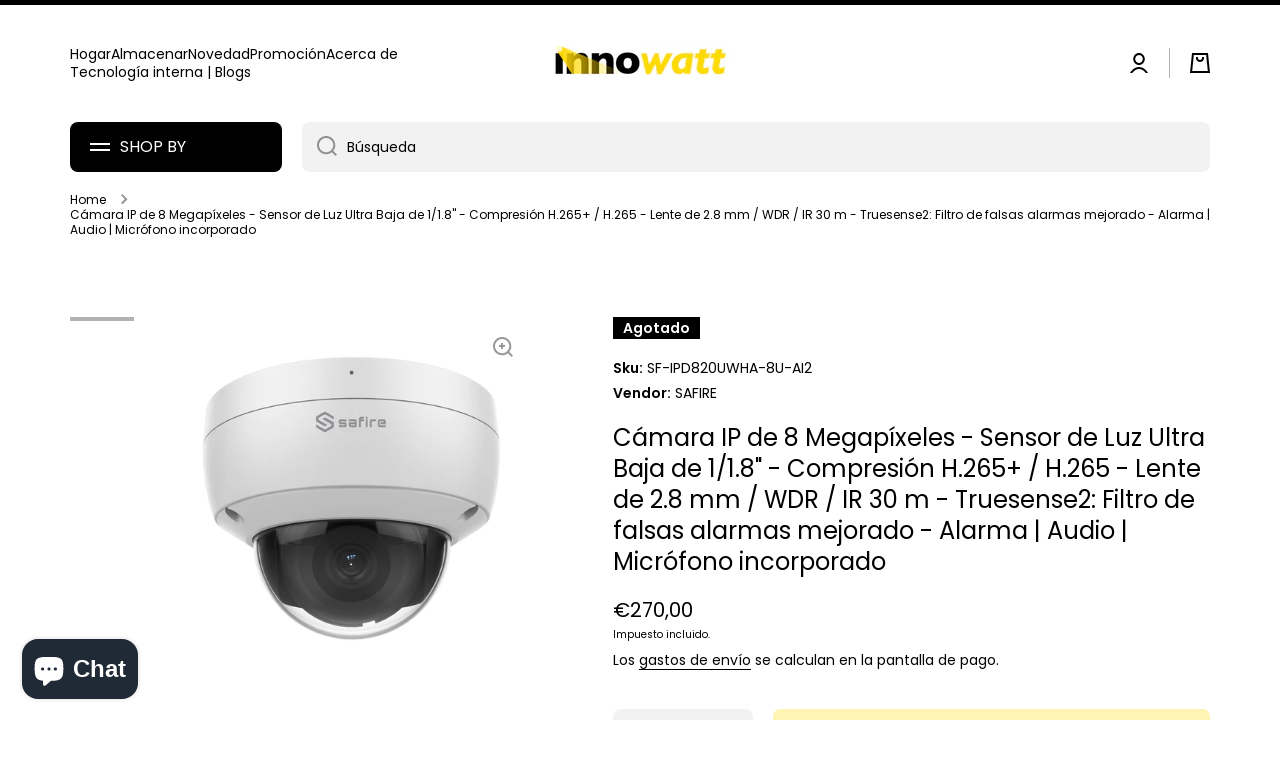

--- FILE ---
content_type: text/html; charset=utf-8
request_url: https://www.innowatt.it/es/products/telecamera-ip-8-megapixel-1-1-8-ultra-low-light-sensor-compressione-h-265-h-265-lente-2-8-mm-wdr-ir-30-m-truesense2-miglioramento-del-filtro-per-i-falsi-allarmi-allarme-audio-microfono-incorporato
body_size: 45205
content:
<!doctype html>
<html class="no-js" lang="es" data-role="main">
  <head>
	<script id="pandectes-rules">   /* PANDECTES-GDPR: DO NOT MODIFY AUTO GENERATED CODE OF THIS SCRIPT */      window.PandectesSettings = {"store":{"plan":"basic","theme":"Copia aggiornata di Minion","primaryLocale":"it","adminMode":false},"tsPublished":1700127940,"declaration":{"showPurpose":false,"showProvider":false,"declIntroText":"We use cookies to optimize website functionality, analyze the performance, and provide personalized experience to you. Some cookies are essential to make the website operate and function correctly. Those cookies cannot be disabled. In this window you can manage your preference of cookies.","showDateGenerated":true},"language":{"languageMode":"Single","fallbackLanguage":"en","languageDetection":"browser","languagesSupported":[]},"texts":{"managed":{"headerText":{"en":"We respect your privacy"},"consentText":{"en":"Utilizziamo i cookie per migliorare la tua esperienza di navigazione, con cookie essenziali e per finalità di marketing."},"dismissButtonText":{"en":"Ok"},"linkText":{"en":"Learn more"},"imprintText":{"en":"Imprint"},"preferencesButtonText":{"en":"Preferences"},"allowButtonText":{"en":"Accetta"},"denyButtonText":{"en":"Rifiuta"},"leaveSiteButtonText":{"en":"Leave this site"},"cookiePolicyText":{"en":"Cookie Policy"},"preferencesPopupTitleText":{"en":"Manage consent preferences"},"preferencesPopupIntroText":{"en":"We use cookies to optimize website functionality, analyze the performance, and provide personalized experience to you. Some cookies are essential to make the website operate and function correctly. Those cookies cannot be disabled. In this window you can manage your preference of cookies."},"preferencesPopupCloseButtonText":{"en":"Close"},"preferencesPopupAcceptAllButtonText":{"en":"Accept all"},"preferencesPopupRejectAllButtonText":{"en":"Reject all"},"preferencesPopupSaveButtonText":{"en":"Save preferences"},"accessSectionTitleText":{"en":"Data portability"},"accessSectionParagraphText":{"en":"You have the right to request access to your data at any time."},"rectificationSectionTitleText":{"en":"Data Rectification"},"rectificationSectionParagraphText":{"en":"You have the right to request your data to be updated whenever you think it is appropriate."},"erasureSectionTitleText":{"en":"Right to be forgotten"},"erasureSectionParagraphText":{"en":"You have the right to ask all your data to be erased. After that, you will no longer be able to access your account."},"declIntroText":{"en":"We use cookies to optimize website functionality, analyze the performance, and provide personalized experience to you. Some cookies are essential to make the website operate and function correctly. Those cookies cannot be disabled. In this window you can manage your preference of cookies."}},"categories":{"strictlyNecessaryCookiesTitleText":{"en":"Strictly necessary cookies"},"functionalityCookiesTitleText":{"en":"Functional cookies"},"performanceCookiesTitleText":{"en":"Performance cookies"},"targetingCookiesTitleText":{"en":"Targeting cookies"},"unclassifiedCookiesTitleText":{"en":"Unclassified cookies"},"strictlyNecessaryCookiesDescriptionText":{"en":"These cookies are essential in order to enable you to move around the website and use its features, such as accessing secure areas of the website. The website cannot function properly without these cookies."},"functionalityCookiesDescriptionText":{"en":"These cookies enable the site to provide enhanced functionality and personalisation. They may be set by us or by third party providers whose services we have added to our pages. If you do not allow these cookies then some or all of these services may not function properly."},"performanceCookiesDescriptionText":{"en":"These cookies enable us to monitor and improve the performance of our website. For example, they allow us to count visits, identify traffic sources and see which parts of the site are most popular."},"targetingCookiesDescriptionText":{"en":"These cookies may be set through our site by our advertising partners. They may be used by those companies to build a profile of your interests and show you relevant adverts on other sites.    They do not store directly personal information, but are based on uniquely identifying your browser and internet device. If you do not allow these cookies, you will experience less targeted advertising."},"unclassifiedCookiesDescriptionText":{"en":"Unclassified cookies are cookies that we are in the process of classifying, together with the providers of individual cookies."}},"auto":{"declName":{"en":"Name"},"declPath":{"en":"Path"},"declType":{"en":"Type"},"declDomain":{"en":"Domain"},"declPurpose":{"en":"Purpose"},"declProvider":{"en":"Provider"},"declRetention":{"en":"Retention"},"declFirstParty":{"en":"First-party"},"declThirdParty":{"en":"Third-party"},"declSeconds":{"en":"seconds"},"declMinutes":{"en":"minutes"},"declHours":{"en":"hours"},"declDays":{"en":"days"},"declMonths":{"en":"months"},"declYears":{"en":"years"},"declSession":{"en":"Session"},"cookiesDetailsText":{"en":"Cookies details"},"preferencesPopupAlwaysAllowedText":{"en":"Always allowed"},"submitButton":{"en":"Submit"},"submittingButton":{"en":"Submitting..."},"cancelButton":{"en":"Cancel"},"guestsSupportInfoText":{"en":"Please login with your customer account to further proceed."},"guestsSupportEmailPlaceholder":{"en":"E-mail address"},"guestsSupportEmailValidationError":{"en":"Email is not valid"},"guestsSupportEmailSuccessTitle":{"en":"Thank you for your request"},"guestsSupportEmailFailureTitle":{"en":"A problem occurred"},"guestsSupportEmailSuccessMessage":{"en":"If you are registered as a customer of this store, you will soon receive an email with instructions on how to proceed."},"guestsSupportEmailFailureMessage":{"en":"Your request was not submitted. Please try again and if problem persists, contact store owner for assistance."},"confirmationSuccessTitle":{"en":"Your request is verified"},"confirmationFailureTitle":{"en":"A problem occurred"},"confirmationSuccessMessage":{"en":"We will soon get back to you as to your request."},"confirmationFailureMessage":{"en":"Your request was not verified. Please try again and if problem persists, contact store owner for assistance"},"consentSectionTitleText":{"en":"Your cookie consent"},"consentSectionNoConsentText":{"en":"You have not consented to the cookies policy of this website."},"consentSectionConsentedText":{"en":"You consented to the cookies policy of this website on"},"consentStatus":{"en":"Consent preference"},"consentDate":{"en":"Consent date"},"consentId":{"en":"Consent ID"},"consentSectionChangeConsentActionText":{"en":"Change consent preference"},"accessSectionGDPRRequestsActionText":{"en":"Data subject requests"},"accessSectionAccountInfoActionText":{"en":"Personal data"},"accessSectionOrdersRecordsActionText":{"en":"Orders"},"accessSectionDownloadReportActionText":{"en":"Request export"},"rectificationCommentPlaceholder":{"en":"Describe what you want to be updated"},"rectificationCommentValidationError":{"en":"Comment is required"},"rectificationSectionEditAccountActionText":{"en":"Request an update"},"erasureSectionRequestDeletionActionText":{"en":"Request personal data deletion"}}},"library":{"previewMode":false,"fadeInTimeout":0,"defaultBlocked":7,"showLink":true,"showImprintLink":true,"enabled":true,"cookie":{"name":"_pandectes_gdpr","expiryDays":365,"secure":true},"dismissOnScroll":false,"dismissOnWindowClick":false,"dismissOnTimeout":false,"palette":{"popup":{"background":"#FFFFFF","backgroundForCalculations":{"a":1,"b":255,"g":255,"r":255},"text":"#000000"},"button":{"background":"#000000","backgroundForCalculations":{"a":1,"b":0,"g":0,"r":0},"text":"#FFFFFF","textForCalculation":{"a":1,"b":255,"g":255,"r":255},"border":"transparent"}},"content":{"href":"https://innowatt.myshopify.com/policies/privacy-policy","imprintHref":"/","close":"&#10005;","target":"_blank","logo":"<img class=\"cc-banner-logo\" height=\"40\" width=\"40\" src=\"https://cdn.shopify.com/s/files/1/0516/2500/1133/t/8/assets/pandectes-logo.png?v=1700127939\" alt=\"Innowatt\" />"},"window":"<div role=\"dialog\" aria-live=\"polite\" aria-label=\"cookieconsent\" aria-describedby=\"cookieconsent:desc\" id=\"pandectes-banner\" class=\"cc-window-wrapper cc-bottom-center-wrapper\"><div class=\"pd-cookie-banner-window cc-window {{classes}}\"><!--googleoff: all-->{{children}}<!--googleon: all--></div></div>","compliance":{"opt-both":"<div class=\"cc-compliance cc-highlight\">{{deny}}{{allow}}</div>"},"type":"opt-both","layouts":{"basic":"{{logo}}{{messagelink}}{{compliance}}{{close}}"},"position":"bottom-center","theme":"edgeless","revokable":true,"animateRevokable":false,"revokableReset":false,"revokableLogoUrl":"https://cdn.shopify.com/s/files/1/0516/2500/1133/t/8/assets/pandectes-reopen-logo.png?v=1700127940","revokablePlacement":"bottom-left","revokableMarginHorizontal":15,"revokableMarginVertical":15,"static":false,"autoAttach":true,"hasTransition":true,"blacklistPage":[""]},"geolocation":{"brOnly":false,"caOnly":false,"euOnly":false,"jpOnly":false,"thOnly":false,"canadaOnly":false,"globalVisibility":true},"dsr":{"guestsSupport":false,"accessSectionDownloadReportAuto":false},"banner":{"resetTs":1687543640,"extraCss":"        .cc-banner-logo {max-width: 24em!important;}    @media(min-width: 768px) {.cc-window.cc-floating{max-width: 24em!important;width: 24em!important;}}    .cc-message, .cc-header, .cc-logo {text-align: left}    .cc-window-wrapper{z-index: 2147483647;}    .cc-window{z-index: 2147483647;font-family: inherit;}    .cc-header{font-family: inherit;}    .pd-cp-ui{font-family: inherit; background-color: #FFFFFF;color:#000000;}    button.pd-cp-btn, a.pd-cp-btn{background-color:#000000;color:#FFFFFF!important;}    input + .pd-cp-preferences-slider{background-color: rgba(0, 0, 0, 0.3)}    .pd-cp-scrolling-section::-webkit-scrollbar{background-color: rgba(0, 0, 0, 0.3)}    input:checked + .pd-cp-preferences-slider{background-color: rgba(0, 0, 0, 1)}    .pd-cp-scrolling-section::-webkit-scrollbar-thumb {background-color: rgba(0, 0, 0, 1)}    .pd-cp-ui-close{color:#000000;}    .pd-cp-preferences-slider:before{background-color: #FFFFFF}    .pd-cp-title:before {border-color: #000000!important}    .pd-cp-preferences-slider{background-color:#000000}    .pd-cp-toggle{color:#000000!important}    @media(max-width:699px) {.pd-cp-ui-close-top svg {fill: #000000}}    .pd-cp-toggle:hover,.pd-cp-toggle:visited,.pd-cp-toggle:active{color:#000000!important}    .pd-cookie-banner-window {box-shadow: 0 0 18px rgb(0 0 0 / 20%);}  ","customJavascript":null,"showPoweredBy":false,"hybridStrict":false,"cookiesBlockedByDefault":"7","isActive":true,"implicitSavePreferences":false,"cookieIcon":true,"blockBots":false,"showCookiesDetails":true,"hasTransition":true,"blockingPage":false,"showOnlyLandingPage":false,"leaveSiteUrl":"https://www.google.com","linkRespectStoreLang":false},"cookies":{"0":[{"name":"keep_alive","domain":"www.innowatt.it","path":"/","provider":"Shopify","firstParty":true,"retention":"30 minute(s)","expires":30,"unit":"declMinutes","purpose":{"en":"Used in connection with buyer localization."}},{"name":"secure_customer_sig","domain":"www.innowatt.it","path":"/","provider":"Shopify","firstParty":true,"retention":"1 year(s)","expires":1,"unit":"declYears","purpose":{"en":"Used in connection with customer login."}},{"name":"cart_currency","domain":"www.innowatt.it","path":"/","provider":"Shopify","firstParty":true,"retention":"14 day(s)","expires":14,"unit":"declSession","purpose":{"en":"Used in connection with shopping cart."}},{"name":"localization","domain":"www.innowatt.it","path":"/","provider":"Shopify","firstParty":true,"retention":"1 year(s)","expires":1,"unit":"declYears","purpose":{"en":"Shopify store localization"}},{"name":"_cmp_a","domain":".innowatt.it","path":"/","provider":"Shopify","firstParty":true,"retention":"24 hour(s)","expires":24,"unit":"declHours","purpose":{"en":"Used for managing customer privacy settings."}},{"name":"_shopify_tm","domain":".innowatt.it","path":"/","provider":"Shopify","firstParty":true,"retention":"30 minute(s)","expires":30,"unit":"declMinutes","purpose":{"en":"Used for managing customer privacy settings."}},{"name":"_shopify_tw","domain":".innowatt.it","path":"/","provider":"Shopify","firstParty":true,"retention":"14 day(s)","expires":14,"unit":"declSession","purpose":{"en":"Used for managing customer privacy settings."}},{"name":"_tracking_consent","domain":".innowatt.it","path":"/","provider":"Shopify","firstParty":true,"retention":"1 year(s)","expires":1,"unit":"declYears","purpose":{"en":"Tracking preferences."}},{"name":"_shopify_m","domain":".innowatt.it","path":"/","provider":"Shopify","firstParty":true,"retention":"1 year(s)","expires":1,"unit":"declYears","purpose":{"en":"Used for managing customer privacy settings."}},{"name":"_secure_session_id","domain":"www.innowatt.it","path":"/","provider":"Shopify","firstParty":true,"retention":"24 hour(s)","expires":24,"unit":"declHours","purpose":{"en":"Used in connection with navigation through a storefront."}}],"1":[],"2":[{"name":"_y","domain":".innowatt.it","path":"/","provider":"Shopify","firstParty":true,"retention":"1 year(s)","expires":1,"unit":"declYears","purpose":{"en":"Shopify analytics."}},{"name":"_s","domain":".innowatt.it","path":"/","provider":"Shopify","firstParty":true,"retention":"30 minute(s)","expires":30,"unit":"declMinutes","purpose":{"en":"Shopify analytics."}},{"name":"_shopify_y","domain":".innowatt.it","path":"/","provider":"Shopify","firstParty":true,"retention":"1 year(s)","expires":1,"unit":"declYears","purpose":{"en":"Shopify analytics."}},{"name":"_shopify_s","domain":".innowatt.it","path":"/","provider":"Shopify","firstParty":true,"retention":"30 minute(s)","expires":30,"unit":"declMinutes","purpose":{"en":"Shopify analytics."}},{"name":"_ga_73K4D6LS48","domain":".innowatt.it","path":"/","provider":"Google","firstParty":true,"retention":"1 year(s)","expires":1,"unit":"declYears","purpose":{"en":"Cookie is set by Google Analytics with unknown functionality"}},{"name":"__cf_bm","domain":".cdn.shopify.com","path":"/","provider":"CloudFlare","firstParty":true,"retention":"30 minute(s)","expires":30,"unit":"declMinutes","purpose":{"en":"Used to manage incoming traffic that matches criteria associated with bots."}},{"name":"_ga","domain":".innowatt.it","path":"/","provider":"Google","firstParty":true,"retention":"1 year(s)","expires":1,"unit":"declYears","purpose":{"en":"Cookie is set by Google Analytics with unknown functionality"}},{"name":"_orig_referrer","domain":".innowatt.it","path":"/","provider":"Shopify","firstParty":true,"retention":"14 day(s)","expires":14,"unit":"declSession","purpose":{"en":"Tracks landing pages."}},{"name":"__cf_bm","domain":".productreviews.shopifycdn.com","path":"/","provider":"CloudFlare","firstParty":true,"retention":"30 minute(s)","expires":30,"unit":"declMinutes","purpose":{"en":"Used to manage incoming traffic that matches criteria associated with bots."}},{"name":"_landing_page","domain":".innowatt.it","path":"/","provider":"Shopify","firstParty":true,"retention":"14 day(s)","expires":14,"unit":"declSession","purpose":{"en":"Tracks landing pages."}},{"name":"_shopify_sa_t","domain":".innowatt.it","path":"/","provider":"Shopify","firstParty":true,"retention":"30 minute(s)","expires":30,"unit":"declMinutes","purpose":{"en":"Shopify analytics relating to marketing & referrals."}},{"name":"_shopify_sa_p","domain":".innowatt.it","path":"/","provider":"Shopify","firstParty":true,"retention":"30 minute(s)","expires":30,"unit":"declMinutes","purpose":{"en":"Shopify analytics relating to marketing & referrals."}},{"name":"__cf_bm","domain":".www.innowatt.it","path":"/","provider":"CloudFlare","firstParty":true,"retention":"30 minute(s)","expires":30,"unit":"declMinutes","purpose":{"en":"Used to manage incoming traffic that matches criteria associated with bots."}}],"4":[{"name":"_fbp","domain":".innowatt.it","path":"/","provider":"Facebook","firstParty":true,"retention":"90 day(s)","expires":90,"unit":"declSession","purpose":{"en":"Cookie is placed by Facebook to track visits across websites."}}],"8":[]},"blocker":{"isActive":false,"googleConsentMode":{"id":"","analyticsId":"","isActive":false,"adStorageCategory":4,"analyticsStorageCategory":2,"personalizationStorageCategory":1,"functionalityStorageCategory":1,"customEvent":true,"securityStorageCategory":0,"redactData":true,"urlPassthrough":false},"facebookPixel":{"id":"","isActive":false,"ldu":false},"rakuten":{"isActive":false,"cmp":false,"ccpa":false},"gpcIsActive":false,"defaultBlocked":7,"patterns":{"whiteList":[],"blackList":{"1":[],"2":[],"4":[],"8":[]},"iframesWhiteList":[],"iframesBlackList":{"1":[],"2":[],"4":[],"8":[]},"beaconsWhiteList":[],"beaconsBlackList":{"1":[],"2":[],"4":[],"8":[]}}}}      !function(){"use strict";window.PandectesRules=window.PandectesRules||{},window.PandectesRules.manualBlacklist={1:[],2:[],4:[]},window.PandectesRules.blacklistedIFrames={1:[],2:[],4:[]},window.PandectesRules.blacklistedCss={1:[],2:[],4:[]},window.PandectesRules.blacklistedBeacons={1:[],2:[],4:[]};var e="javascript/blocked",t="_pandectes_gdpr";function n(e){return new RegExp(e.replace(/[/\\.+?$()]/g,"\\$&").replace("*","(.*)"))}var r=function(e){try{return JSON.parse(e)}catch(e){return!1}},a=function(e){var t=arguments.length>1&&void 0!==arguments[1]?arguments[1]:"log",n=new URLSearchParams(window.location.search);n.get("log")&&console[t]("PandectesRules: ".concat(e))};function i(e,t){var n=Object.keys(e);if(Object.getOwnPropertySymbols){var r=Object.getOwnPropertySymbols(e);t&&(r=r.filter((function(t){return Object.getOwnPropertyDescriptor(e,t).enumerable}))),n.push.apply(n,r)}return n}function s(e){for(var t=1;t<arguments.length;t++){var n=null!=arguments[t]?arguments[t]:{};t%2?i(Object(n),!0).forEach((function(t){o(e,t,n[t])})):Object.getOwnPropertyDescriptors?Object.defineProperties(e,Object.getOwnPropertyDescriptors(n)):i(Object(n)).forEach((function(t){Object.defineProperty(e,t,Object.getOwnPropertyDescriptor(n,t))}))}return e}function o(e,t,n){return t in e?Object.defineProperty(e,t,{value:n,enumerable:!0,configurable:!0,writable:!0}):e[t]=n,e}function c(e,t){return function(e){if(Array.isArray(e))return e}(e)||function(e,t){var n=null==e?null:"undefined"!=typeof Symbol&&e[Symbol.iterator]||e["@@iterator"];if(null==n)return;var r,a,i=[],s=!0,o=!1;try{for(n=n.call(e);!(s=(r=n.next()).done)&&(i.push(r.value),!t||i.length!==t);s=!0);}catch(e){o=!0,a=e}finally{try{s||null==n.return||n.return()}finally{if(o)throw a}}return i}(e,t)||u(e,t)||function(){throw new TypeError("Invalid attempt to destructure non-iterable instance.\nIn order to be iterable, non-array objects must have a [Symbol.iterator]() method.")}()}function l(e){return function(e){if(Array.isArray(e))return d(e)}(e)||function(e){if("undefined"!=typeof Symbol&&null!=e[Symbol.iterator]||null!=e["@@iterator"])return Array.from(e)}(e)||u(e)||function(){throw new TypeError("Invalid attempt to spread non-iterable instance.\nIn order to be iterable, non-array objects must have a [Symbol.iterator]() method.")}()}function u(e,t){if(e){if("string"==typeof e)return d(e,t);var n=Object.prototype.toString.call(e).slice(8,-1);return"Object"===n&&e.constructor&&(n=e.constructor.name),"Map"===n||"Set"===n?Array.from(e):"Arguments"===n||/^(?:Ui|I)nt(?:8|16|32)(?:Clamped)?Array$/.test(n)?d(e,t):void 0}}function d(e,t){(null==t||t>e.length)&&(t=e.length);for(var n=0,r=new Array(t);n<t;n++)r[n]=e[n];return r}var f=!(void 0===window.dataLayer||!Array.isArray(window.dataLayer)||!window.dataLayer.some((function(e){return"pandectes_full_scan"===e.event})));a("userAgent -> ".concat(window.navigator.userAgent.substring(0,50)));var p=function(){var e,n=arguments.length>0&&void 0!==arguments[0]?arguments[0]:t,a="; "+document.cookie,i=a.split("; "+n+"=");if(i.length<2)e={};else{var s=i.pop(),o=s.split(";");e=window.atob(o.shift())}var c=r(e);return!1!==c?c:e}(),g=window.PandectesSettings,y=g.banner.isActive,h=g.blocker.defaultBlocked,m=p&&null!==p.preferences&&void 0!==p.preferences?p.preferences:null,w=f?0:y?null===m?h:m:0,v={1:0==(1&w),2:0==(2&w),4:0==(4&w)},b=window.PandectesSettings.blocker.patterns,k=b.blackList,L=b.whiteList,S=b.iframesBlackList,P=b.iframesWhiteList,A=b.beaconsBlackList,C=b.beaconsWhiteList,_={blackList:[],whiteList:[],iframesBlackList:{1:[],2:[],4:[],8:[]},iframesWhiteList:[],beaconsBlackList:{1:[],2:[],4:[],8:[]},beaconsWhiteList:[]};[1,2,4].map((function(e){var t;v[e]||((t=_.blackList).push.apply(t,l(k[e].length?k[e].map(n):[])),_.iframesBlackList[e]=S[e].length?S[e].map(n):[],_.beaconsBlackList[e]=A[e].length?A[e].map(n):[])})),_.whiteList=L.length?L.map(n):[],_.iframesWhiteList=P.length?P.map(n):[],_.beaconsWhiteList=C.length?C.map(n):[];var B={scripts:[],iframes:{1:[],2:[],4:[]},beacons:{1:[],2:[],4:[]},css:{1:[],2:[],4:[]}},E=function(t,n){return t&&(!n||n!==e)&&(!_.blackList||_.blackList.some((function(e){return e.test(t)})))&&(!_.whiteList||_.whiteList.every((function(e){return!e.test(t)})))},O=function(e){var t=e.getAttribute("src");return _.blackList&&_.blackList.every((function(e){return!e.test(t)}))||_.whiteList&&_.whiteList.some((function(e){return e.test(t)}))},I=function(e,t){var n=_.iframesBlackList[t],r=_.iframesWhiteList;return e&&(!n||n.some((function(t){return t.test(e)})))&&(!r||r.every((function(t){return!t.test(e)})))},j=function(e,t){var n=_.beaconsBlackList[t],r=_.beaconsWhiteList;return e&&(!n||n.some((function(t){return t.test(e)})))&&(!r||r.every((function(t){return!t.test(e)})))},R=new MutationObserver((function(e){for(var t=0;t<e.length;t++)for(var n=e[t].addedNodes,r=0;r<n.length;r++){var a=n[r],i=a.dataset&&a.dataset.cookiecategory;if(1===a.nodeType&&"LINK"===a.tagName){var s=a.dataset&&a.dataset.href;if(s&&i)switch(i){case"functionality":case"C0001":B.css[1].push(s);break;case"performance":case"C0002":B.css[2].push(s);break;case"targeting":case"C0003":B.css[4].push(s)}}}})),T=new MutationObserver((function(t){for(var n=0;n<t.length;n++)for(var r=t[n].addedNodes,a=function(t){var n=r[t],a=n.src||n.dataset&&n.dataset.src,i=n.dataset&&n.dataset.cookiecategory;if(1===n.nodeType&&"IFRAME"===n.tagName){if(a){var s=!1;I(a,1)||"functionality"===i||"C0001"===i?(s=!0,B.iframes[1].push(a)):I(a,2)||"performance"===i||"C0002"===i?(s=!0,B.iframes[2].push(a)):(I(a,4)||"targeting"===i||"C0003"===i)&&(s=!0,B.iframes[4].push(a)),s&&(n.removeAttribute("src"),n.setAttribute("data-src",a))}}else if(1===n.nodeType&&"IMG"===n.tagName){if(a){var o=!1;j(a,1)?(o=!0,B.beacons[1].push(a)):j(a,2)?(o=!0,B.beacons[2].push(a)):j(a,4)&&(o=!0,B.beacons[4].push(a)),o&&(n.removeAttribute("src"),n.setAttribute("data-src",a))}}else if(1===n.nodeType&&"LINK"===n.tagName){var c=n.dataset&&n.dataset.href;if(c&&i)switch(i){case"functionality":case"C0001":B.css[1].push(c);break;case"performance":case"C0002":B.css[2].push(c);break;case"targeting":case"C0003":B.css[4].push(c)}}else if(1===n.nodeType&&"SCRIPT"===n.tagName){var l=n.type,u=!1;if(E(a,l))u=!0;else if(a&&i)switch(i){case"functionality":case"C0001":u=!0,window.PandectesRules.manualBlacklist[1].push(a);break;case"performance":case"C0002":u=!0,window.PandectesRules.manualBlacklist[2].push(a);break;case"targeting":case"C0003":u=!0,window.PandectesRules.manualBlacklist[4].push(a)}if(u){B.scripts.push([n,l]),n.type=e;n.addEventListener("beforescriptexecute",(function t(r){n.getAttribute("type")===e&&r.preventDefault(),n.removeEventListener("beforescriptexecute",t)})),n.parentElement&&n.parentElement.removeChild(n)}}},i=0;i<r.length;i++)a(i)})),x=document.createElement,N={src:Object.getOwnPropertyDescriptor(HTMLScriptElement.prototype,"src"),type:Object.getOwnPropertyDescriptor(HTMLScriptElement.prototype,"type")};window.PandectesRules.unblockCss=function(e){var t=B.css[e]||[];t.length&&a("Unblocking CSS for ".concat(e)),t.forEach((function(e){var t=document.querySelector('link[data-href^="'.concat(e,'"]'));t.removeAttribute("data-href"),t.href=e})),B.css[e]=[]},window.PandectesRules.unblockIFrames=function(e){var t=B.iframes[e]||[];t.length&&a("Unblocking IFrames for ".concat(e)),_.iframesBlackList[e]=[],t.forEach((function(e){var t=document.querySelector('iframe[data-src^="'.concat(e,'"]'));t.removeAttribute("data-src"),t.src=e})),B.iframes[e]=[]},window.PandectesRules.unblockBeacons=function(e){var t=B.beacons[e]||[];t.length&&a("Unblocking Beacons for ".concat(e)),_.beaconsBlackList[e]=[],t.forEach((function(e){var t=document.querySelector('img[data-src^="'.concat(e,'"]'));t.removeAttribute("data-src"),t.src=e})),B.beacons[e]=[]},window.PandectesRules.unblockInlineScripts=function(e){var t=1===e?"functionality":2===e?"performance":"targeting";document.querySelectorAll('script[type="javascript/blocked"][data-cookiecategory="'.concat(t,'"]')).forEach((function(e){var t=e.textContent;e.parentNode.removeChild(e);var n=document.createElement("script");n.type="text/javascript",n.textContent=t,document.body.appendChild(n)}))},window.PandectesRules.unblock=function(t){t.length<1?(_.blackList=[],_.whiteList=[],_.iframesBlackList=[],_.iframesWhiteList=[]):(_.blackList&&(_.blackList=_.blackList.filter((function(e){return t.every((function(t){return"string"==typeof t?!e.test(t):t instanceof RegExp?e.toString()!==t.toString():void 0}))}))),_.whiteList&&(_.whiteList=[].concat(l(_.whiteList),l(t.map((function(e){if("string"==typeof e){var t=".*"+n(e)+".*";if(_.whiteList.every((function(e){return e.toString()!==t.toString()})))return new RegExp(t)}else if(e instanceof RegExp&&_.whiteList.every((function(t){return t.toString()!==e.toString()})))return e;return null})).filter(Boolean)))));for(var r=document.querySelectorAll('script[type="'.concat(e,'"]')),i=0;i<r.length;i++){var s=r[i];O(s)&&(B.scripts.push([s,"application/javascript"]),s.parentElement.removeChild(s))}var o=0;l(B.scripts).forEach((function(e,t){var n=c(e,2),r=n[0],a=n[1];if(O(r)){for(var i=document.createElement("script"),s=0;s<r.attributes.length;s++){var l=r.attributes[s];"src"!==l.name&&"type"!==l.name&&i.setAttribute(l.name,r.attributes[s].value)}i.setAttribute("src",r.src),i.setAttribute("type",a||"application/javascript"),document.head.appendChild(i),B.scripts.splice(t-o,1),o++}})),0==_.blackList.length&&0===_.iframesBlackList[1].length&&0===_.iframesBlackList[2].length&&0===_.iframesBlackList[4].length&&0===_.beaconsBlackList[1].length&&0===_.beaconsBlackList[2].length&&0===_.beaconsBlackList[4].length&&(a("Disconnecting observers"),T.disconnect(),R.disconnect())};var M,D,W=window.PandectesSettings.store.adminMode,F=window.PandectesSettings.blocker;M=function(){!function(){var e=window.Shopify.trackingConsent;try{var t=W&&!window.Shopify.AdminBarInjector,n={preferences:0==(1&w)||f||t,analytics:0==(2&w)||f||t,marketing:0==(4&w)||f||t};e.firstPartyMarketingAllowed()===n.marketing&&e.analyticsProcessingAllowed()===n.analytics&&e.preferencesProcessingAllowed()===n.preferences||e.setTrackingConsent(n,(function(e){e&&e.error?a("Shopify.customerPrivacy API - failed to setTrackingConsent"):a("Shopify.customerPrivacy API - setTrackingConsent(".concat(JSON.stringify(n),")"))}))}catch(e){a("Shopify.customerPrivacy API - exception")}}(),function(){var e=window.Shopify.trackingConsent,t=e.currentVisitorConsent();if(F.gpcIsActive&&"CCPA"===e.getRegulation()&&"no"===t.gpc&&"yes"!==t.sale_of_data){var n={sale_of_data:!1};e.setTrackingConsent(n,(function(e){e&&e.error?a("Shopify.customerPrivacy API - failed to setTrackingConsent({".concat(JSON.stringify(n),")")):a("Shopify.customerPrivacy API - setTrackingConsent(".concat(JSON.stringify(n),")"))}))}}()},D=null,window.Shopify&&window.Shopify.loadFeatures&&window.Shopify.trackingConsent?M():D=setInterval((function(){window.Shopify&&window.Shopify.loadFeatures&&(clearInterval(D),window.Shopify.loadFeatures([{name:"consent-tracking-api",version:"0.1"}],(function(e){e?a("Shopify.customerPrivacy API - failed to load"):(a("Shopify.customerPrivacy API - loaded"),M())})))}),10);var z=window.PandectesSettings,U=z.banner.isActive,q=z.blocker.googleConsentMode,J=q.isActive,H=q.customEvent,$=q.redactData,G=q.urlPassthrough,K=q.adStorageCategory,V=q.analyticsStorageCategory,Y=q.functionalityStorageCategory,Q=q.personalizationStorageCategory,X=q.securityStorageCategory;function Z(){window.dataLayer.push(arguments)}window.dataLayer=window.dataLayer||[];var ee,te,ne={hasInitialized:!1,ads_data_redaction:!1,url_passthrough:!1,storage:{ad_storage:"granted",analytics_storage:"granted",functionality_storage:"granted",personalization_storage:"granted",security_storage:"granted",wait_for_update:500}};if(U&&J){var re=0==(w&K)?"granted":"denied",ae=0==(w&V)?"granted":"denied",ie=0==(w&Y)?"granted":"denied",se=0==(w&Q)?"granted":"denied",oe=0==(w&X)?"granted":"denied";ne.hasInitialized=!0,ne.ads_data_redaction="denied"===re&&$,ne.url_passthrough=G,ne.storage.ad_storage=re,ne.storage.analytics_storage=ae,ne.storage.functionality_storage=ie,ne.storage.personalization_storage=se,ne.storage.security_storage=oe,ne.ads_data_redaction&&Z("set","ads_data_redaction",ne.ads_data_redaction),ne.url_passthrough&&Z("set","url_passthrough",ne.url_passthrough),Z("consent","default",ne.storage),a("Google consent mode initialized")}U&&H&&(te=7===(ee=w)?"deny":0===ee?"allow":"mixed",window.dataLayer.push({event:"Pandectes_Consent_Update",pandectes_status:te,pandectes_categories:{C0000:"allow",C0001:v[1]?"allow":"deny",C0002:v[2]?"allow":"deny",C0003:v[4]?"allow":"deny"}}),a("PandectesCustomEvent pushed to the dataLayer")),window.PandectesRules.gcm=ne;var ce=window.PandectesSettings,le=ce.banner.isActive,ue=ce.blocker.isActive;a("Blocker -> "+(ue?"Active":"Inactive")),a("Banner -> "+(le?"Active":"Inactive")),a("ActualPrefs -> "+w);var de=null===m&&/\/checkouts\//.test(window.location.pathname);0!==w&&!1===f&&ue&&!de?(a("Blocker will execute"),document.createElement=function(){for(var t=arguments.length,n=new Array(t),r=0;r<t;r++)n[r]=arguments[r];if("script"!==n[0].toLowerCase())return x.bind?x.bind(document).apply(void 0,n):x;var a=x.bind(document).apply(void 0,n);try{Object.defineProperties(a,{src:s(s({},N.src),{},{set:function(t){E(t,a.type)&&N.type.set.call(this,e),N.src.set.call(this,t)}}),type:s(s({},N.type),{},{get:function(){var t=N.type.get.call(this);return t===e||E(this.src,t)?null:t},set:function(t){var n=E(a.src,a.type)?e:t;N.type.set.call(this,n)}})}),a.setAttribute=function(t,n){if("type"===t){var r=E(a.src,a.type)?e:n;N.type.set.call(a,r)}else"src"===t?(E(n,a.type)&&N.type.set.call(a,e),N.src.set.call(a,n)):HTMLScriptElement.prototype.setAttribute.call(a,t,n)}}catch(e){console.warn("Yett: unable to prevent script execution for script src ",a.src,".\n",'A likely cause would be because you are using a third-party browser extension that monkey patches the "document.createElement" function.')}return a},T.observe(document.documentElement,{childList:!0,subtree:!0}),R.observe(document.documentElement,{childList:!0,subtree:!0})):a("Blocker will not execute")}();
</script>
    <meta charset="utf-8">
    <meta http-equiv="X-UA-Compatible" content="IE=edge">
    <meta name="viewport" content="width=device-width,initial-scale=1">
    <meta name="theme-color" content="">
    <link rel="canonical" href="https://www.innowatt.it/es/products/telecamera-ip-8-megapixel-1-1-8-ultra-low-light-sensor-compressione-h-265-h-265-lente-2-8-mm-wdr-ir-30-m-truesense2-miglioramento-del-filtro-per-i-falsi-allarmi-allarme-audio-microfono-incorporato">
    <link rel="preconnect" href="https://cdn.shopify.com" crossorigin><link rel="icon" type="image/png" href="//www.innowatt.it/cdn/shop/files/Logo_Innowatt_Square-basso_8a18e0d7-c813-404c-bdcc-898bb42dd2b8_32x32.png?v=1683902123"><link rel="preconnect" href="https://fonts.shopifycdn.com" crossorigin><title>
      Cámara IP de 8 Megapíxeles - Sensor de Luz Ultra Baja de 1/1.8&quot; - Compresión H.265+ / H.265 - Lente de 2.8 mm / WDR / IR 30 m - Truesense2: Filtro de falsas alarmas mejorado - Alarma | Audio | Micrófono incorporado
 &ndash; Innowatt</title>

    
      <meta name="description" content="safire cámara IP Luz ultrabaja CMOS de escaneo progresivo de 1/1,8&quot; 8 megapíxeles (3840x2160) lente de 2,8 mm WDR Compresión H.265+/H.264+ CORTE IR 0 lux Distancia de infrarrojos 30 m TrueSense2, filtro mejorado de falsas alarmas para vehículos y personas Captura de rostros: Compatible con videograbadoras de reconocimiento facial MicroSD hasta 256GB RJ-45 10/100 BaseT Audio Alarma Interfaz WEB, CMS, Smartphone y NVR Compatible con ONVIF PoEIEEE802.3af Resistente al agua IP67 IK10 antivandálico">
    

    

<meta property="og:site_name" content="Innowatt">
<meta property="og:url" content="https://www.innowatt.it/es/products/telecamera-ip-8-megapixel-1-1-8-ultra-low-light-sensor-compressione-h-265-h-265-lente-2-8-mm-wdr-ir-30-m-truesense2-miglioramento-del-filtro-per-i-falsi-allarmi-allarme-audio-microfono-incorporato">
<meta property="og:title" content="Cámara IP de 8 Megapíxeles - Sensor de Luz Ultra Baja de 1/1.8&quot; - Compresión H.265+ / H.265 - Lente de 2.8 mm / WDR / IR 30 m - Truesense2: Filtro de falsas alarmas mejorado - Alarma | Audio | Micrófono incorporado">
<meta property="og:type" content="product">
<meta property="og:description" content="safire cámara IP Luz ultrabaja CMOS de escaneo progresivo de 1/1,8&quot; 8 megapíxeles (3840x2160) lente de 2,8 mm WDR Compresión H.265+/H.264+ CORTE IR 0 lux Distancia de infrarrojos 30 m TrueSense2, filtro mejorado de falsas alarmas para vehículos y personas Captura de rostros: Compatible con videograbadoras de reconocimiento facial MicroSD hasta 256GB RJ-45 10/100 BaseT Audio Alarma Interfaz WEB, CMS, Smartphone y NVR Compatible con ONVIF PoEIEEE802.3af Resistente al agua IP67 IK10 antivandálico"><meta property="og:image" content="http://www.innowatt.it/cdn/shop/files/8ff4e784223b9fa50f654ccedd2f0dd2.png?v=1687580226">
  <meta property="og:image:secure_url" content="https://www.innowatt.it/cdn/shop/files/8ff4e784223b9fa50f654ccedd2f0dd2.png?v=1687580226">
  <meta property="og:image:width" content="1000">
  <meta property="og:image:height" content="1000"><meta property="og:price:amount" content="270,00">
  <meta property="og:price:currency" content="EUR"><meta name="twitter:card" content="summary_large_image">
<meta name="twitter:title" content="Cámara IP de 8 Megapíxeles - Sensor de Luz Ultra Baja de 1/1.8&quot; - Compresión H.265+ / H.265 - Lente de 2.8 mm / WDR / IR 30 m - Truesense2: Filtro de falsas alarmas mejorado - Alarma | Audio | Micrófono incorporado">
<meta name="twitter:description" content="safire cámara IP Luz ultrabaja CMOS de escaneo progresivo de 1/1,8&quot; 8 megapíxeles (3840x2160) lente de 2,8 mm WDR Compresión H.265+/H.264+ CORTE IR 0 lux Distancia de infrarrojos 30 m TrueSense2, filtro mejorado de falsas alarmas para vehículos y personas Captura de rostros: Compatible con videograbadoras de reconocimiento facial MicroSD hasta 256GB RJ-45 10/100 BaseT Audio Alarma Interfaz WEB, CMS, Smartphone y NVR Compatible con ONVIF PoEIEEE802.3af Resistente al agua IP67 IK10 antivandálico">

    <script src="//www.innowatt.it/cdn/shop/t/8/assets/constants.js?v=58251544750838685771700127175" defer="defer"></script>
    <script src="//www.innowatt.it/cdn/shop/t/8/assets/pubsub.js?v=158357773527763999511700127176" defer="defer"></script>
    <script src="//www.innowatt.it/cdn/shop/t/8/assets/global.js?v=127095085647997701611700127175" defer="defer"></script>
    
    <script>window.performance && window.performance.mark && window.performance.mark('shopify.content_for_header.start');</script><meta name="google-site-verification" content="RmjmVmP2Yj7DHe1Q1QVC_YA6ZZv6l26kfabeNTDrr0U">
<meta name="facebook-domain-verification" content="a95q732cfmrb8me92d2aq0jlymtd61">
<meta id="shopify-digital-wallet" name="shopify-digital-wallet" content="/51625001133/digital_wallets/dialog">
<meta name="shopify-checkout-api-token" content="4bce92b5591b86b4e4709e14c78700b0">
<meta id="in-context-paypal-metadata" data-shop-id="51625001133" data-venmo-supported="false" data-environment="production" data-locale="es_ES" data-paypal-v4="true" data-currency="EUR">
<link rel="alternate" hreflang="x-default" href="https://www.innowatt.it/products/telecamera-ip-8-megapixel-1-1-8-ultra-low-light-sensor-compressione-h-265-h-265-lente-2-8-mm-wdr-ir-30-m-truesense2-miglioramento-del-filtro-per-i-falsi-allarmi-allarme-audio-microfono-incorporato">
<link rel="alternate" hreflang="it" href="https://www.innowatt.it/products/telecamera-ip-8-megapixel-1-1-8-ultra-low-light-sensor-compressione-h-265-h-265-lente-2-8-mm-wdr-ir-30-m-truesense2-miglioramento-del-filtro-per-i-falsi-allarmi-allarme-audio-microfono-incorporato">
<link rel="alternate" hreflang="es" href="https://www.innowatt.it/es/products/telecamera-ip-8-megapixel-1-1-8-ultra-low-light-sensor-compressione-h-265-h-265-lente-2-8-mm-wdr-ir-30-m-truesense2-miglioramento-del-filtro-per-i-falsi-allarmi-allarme-audio-microfono-incorporato">
<link rel="alternate" hreflang="en" href="https://www.innowatt.it/en/products/telecamera-ip-8-megapixel-1-1-8-ultra-low-light-sensor-compressione-h-265-h-265-lente-2-8-mm-wdr-ir-30-m-truesense2-miglioramento-del-filtro-per-i-falsi-allarmi-allarme-audio-microfono-incorporato">
<link rel="alternate" type="application/json+oembed" href="https://www.innowatt.it/es/products/telecamera-ip-8-megapixel-1-1-8-ultra-low-light-sensor-compressione-h-265-h-265-lente-2-8-mm-wdr-ir-30-m-truesense2-miglioramento-del-filtro-per-i-falsi-allarmi-allarme-audio-microfono-incorporato.oembed">
<script async="async" src="/checkouts/internal/preloads.js?locale=es-IT"></script>
<script id="shopify-features" type="application/json">{"accessToken":"4bce92b5591b86b4e4709e14c78700b0","betas":["rich-media-storefront-analytics"],"domain":"www.innowatt.it","predictiveSearch":true,"shopId":51625001133,"locale":"es"}</script>
<script>var Shopify = Shopify || {};
Shopify.shop = "innowatt.myshopify.com";
Shopify.locale = "es";
Shopify.currency = {"active":"EUR","rate":"1.0"};
Shopify.country = "IT";
Shopify.theme = {"name":"Copia aggiornata di Minion","id":155406500189,"schema_name":"Minion","schema_version":"2.5.0","theme_store_id":1571,"role":"main"};
Shopify.theme.handle = "null";
Shopify.theme.style = {"id":null,"handle":null};
Shopify.cdnHost = "www.innowatt.it/cdn";
Shopify.routes = Shopify.routes || {};
Shopify.routes.root = "/es/";</script>
<script type="module">!function(o){(o.Shopify=o.Shopify||{}).modules=!0}(window);</script>
<script>!function(o){function n(){var o=[];function n(){o.push(Array.prototype.slice.apply(arguments))}return n.q=o,n}var t=o.Shopify=o.Shopify||{};t.loadFeatures=n(),t.autoloadFeatures=n()}(window);</script>
<script id="shop-js-analytics" type="application/json">{"pageType":"product"}</script>
<script defer="defer" async type="module" src="//www.innowatt.it/cdn/shopifycloud/shop-js/modules/v2/client.init-shop-cart-sync_BauuRneq.es.esm.js"></script>
<script defer="defer" async type="module" src="//www.innowatt.it/cdn/shopifycloud/shop-js/modules/v2/chunk.common_JQpvZAPo.esm.js"></script>
<script defer="defer" async type="module" src="//www.innowatt.it/cdn/shopifycloud/shop-js/modules/v2/chunk.modal_Cc_JA9bg.esm.js"></script>
<script type="module">
  await import("//www.innowatt.it/cdn/shopifycloud/shop-js/modules/v2/client.init-shop-cart-sync_BauuRneq.es.esm.js");
await import("//www.innowatt.it/cdn/shopifycloud/shop-js/modules/v2/chunk.common_JQpvZAPo.esm.js");
await import("//www.innowatt.it/cdn/shopifycloud/shop-js/modules/v2/chunk.modal_Cc_JA9bg.esm.js");

  window.Shopify.SignInWithShop?.initShopCartSync?.({"fedCMEnabled":true,"windoidEnabled":true});

</script>
<script>(function() {
  var isLoaded = false;
  function asyncLoad() {
    if (isLoaded) return;
    isLoaded = true;
    var urls = ["https:\/\/ecommplugins-scripts.trustpilot.com\/v2.1\/js\/header.min.js?settings=eyJrZXkiOiJnUjV3STNSYnY1VFRaeHRzIiwicyI6InNrdSJ9\u0026v=2.5\u0026shop=innowatt.myshopify.com","https:\/\/ecommplugins-trustboxsettings.trustpilot.com\/innowatt.myshopify.com.js?settings=1698241588418\u0026shop=innowatt.myshopify.com","https:\/\/widget.trustpilot.com\/bootstrap\/v5\/tp.widget.sync.bootstrap.min.js?shop=innowatt.myshopify.com","https:\/\/static.klaviyo.com\/onsite\/js\/klaviyo.js?company_id=R99xV9\u0026shop=innowatt.myshopify.com","https:\/\/s3.eu-west-1.amazonaws.com\/production-klarna-il-shopify-osm\/a6c5e37d3b587ca7438f15aa90b429b47085a035\/innowatt.myshopify.com-1708630306456.js?shop=innowatt.myshopify.com","\/\/backinstock.useamp.com\/widget\/79980_1767159808.js?category=bis\u0026v=6\u0026shop=innowatt.myshopify.com"];
    for (var i = 0; i < urls.length; i++) {
      var s = document.createElement('script');
      s.type = 'text/javascript';
      s.async = true;
      s.src = urls[i];
      var x = document.getElementsByTagName('script')[0];
      x.parentNode.insertBefore(s, x);
    }
  };
  if(window.attachEvent) {
    window.attachEvent('onload', asyncLoad);
  } else {
    window.addEventListener('load', asyncLoad, false);
  }
})();</script>
<script id="__st">var __st={"a":51625001133,"offset":3600,"reqid":"bccd6ea0-e86a-48ab-bb0c-77e452b544c4-1769618698","pageurl":"www.innowatt.it\/es\/products\/telecamera-ip-8-megapixel-1-1-8-ultra-low-light-sensor-compressione-h-265-h-265-lente-2-8-mm-wdr-ir-30-m-truesense2-miglioramento-del-filtro-per-i-falsi-allarmi-allarme-audio-microfono-incorporato","u":"c6aa8090b526","p":"product","rtyp":"product","rid":8453103812957};</script>
<script>window.ShopifyPaypalV4VisibilityTracking = true;</script>
<script id="captcha-bootstrap">!function(){'use strict';const t='contact',e='account',n='new_comment',o=[[t,t],['blogs',n],['comments',n],[t,'customer']],c=[[e,'customer_login'],[e,'guest_login'],[e,'recover_customer_password'],[e,'create_customer']],r=t=>t.map((([t,e])=>`form[action*='/${t}']:not([data-nocaptcha='true']) input[name='form_type'][value='${e}']`)).join(','),a=t=>()=>t?[...document.querySelectorAll(t)].map((t=>t.form)):[];function s(){const t=[...o],e=r(t);return a(e)}const i='password',u='form_key',d=['recaptcha-v3-token','g-recaptcha-response','h-captcha-response',i],f=()=>{try{return window.sessionStorage}catch{return}},m='__shopify_v',_=t=>t.elements[u];function p(t,e,n=!1){try{const o=window.sessionStorage,c=JSON.parse(o.getItem(e)),{data:r}=function(t){const{data:e,action:n}=t;return t[m]||n?{data:e,action:n}:{data:t,action:n}}(c);for(const[e,n]of Object.entries(r))t.elements[e]&&(t.elements[e].value=n);n&&o.removeItem(e)}catch(o){console.error('form repopulation failed',{error:o})}}const l='form_type',E='cptcha';function T(t){t.dataset[E]=!0}const w=window,h=w.document,L='Shopify',v='ce_forms',y='captcha';let A=!1;((t,e)=>{const n=(g='f06e6c50-85a8-45c8-87d0-21a2b65856fe',I='https://cdn.shopify.com/shopifycloud/storefront-forms-hcaptcha/ce_storefront_forms_captcha_hcaptcha.v1.5.2.iife.js',D={infoText:'Protegido por hCaptcha',privacyText:'Privacidad',termsText:'Términos'},(t,e,n)=>{const o=w[L][v],c=o.bindForm;if(c)return c(t,g,e,D).then(n);var r;o.q.push([[t,g,e,D],n]),r=I,A||(h.body.append(Object.assign(h.createElement('script'),{id:'captcha-provider',async:!0,src:r})),A=!0)});var g,I,D;w[L]=w[L]||{},w[L][v]=w[L][v]||{},w[L][v].q=[],w[L][y]=w[L][y]||{},w[L][y].protect=function(t,e){n(t,void 0,e),T(t)},Object.freeze(w[L][y]),function(t,e,n,w,h,L){const[v,y,A,g]=function(t,e,n){const i=e?o:[],u=t?c:[],d=[...i,...u],f=r(d),m=r(i),_=r(d.filter((([t,e])=>n.includes(e))));return[a(f),a(m),a(_),s()]}(w,h,L),I=t=>{const e=t.target;return e instanceof HTMLFormElement?e:e&&e.form},D=t=>v().includes(t);t.addEventListener('submit',(t=>{const e=I(t);if(!e)return;const n=D(e)&&!e.dataset.hcaptchaBound&&!e.dataset.recaptchaBound,o=_(e),c=g().includes(e)&&(!o||!o.value);(n||c)&&t.preventDefault(),c&&!n&&(function(t){try{if(!f())return;!function(t){const e=f();if(!e)return;const n=_(t);if(!n)return;const o=n.value;o&&e.removeItem(o)}(t);const e=Array.from(Array(32),(()=>Math.random().toString(36)[2])).join('');!function(t,e){_(t)||t.append(Object.assign(document.createElement('input'),{type:'hidden',name:u})),t.elements[u].value=e}(t,e),function(t,e){const n=f();if(!n)return;const o=[...t.querySelectorAll(`input[type='${i}']`)].map((({name:t})=>t)),c=[...d,...o],r={};for(const[a,s]of new FormData(t).entries())c.includes(a)||(r[a]=s);n.setItem(e,JSON.stringify({[m]:1,action:t.action,data:r}))}(t,e)}catch(e){console.error('failed to persist form',e)}}(e),e.submit())}));const S=(t,e)=>{t&&!t.dataset[E]&&(n(t,e.some((e=>e===t))),T(t))};for(const o of['focusin','change'])t.addEventListener(o,(t=>{const e=I(t);D(e)&&S(e,y())}));const B=e.get('form_key'),M=e.get(l),P=B&&M;t.addEventListener('DOMContentLoaded',(()=>{const t=y();if(P)for(const e of t)e.elements[l].value===M&&p(e,B);[...new Set([...A(),...v().filter((t=>'true'===t.dataset.shopifyCaptcha))])].forEach((e=>S(e,t)))}))}(h,new URLSearchParams(w.location.search),n,t,e,['guest_login'])})(!0,!0)}();</script>
<script integrity="sha256-4kQ18oKyAcykRKYeNunJcIwy7WH5gtpwJnB7kiuLZ1E=" data-source-attribution="shopify.loadfeatures" defer="defer" src="//www.innowatt.it/cdn/shopifycloud/storefront/assets/storefront/load_feature-a0a9edcb.js" crossorigin="anonymous"></script>
<script data-source-attribution="shopify.dynamic_checkout.dynamic.init">var Shopify=Shopify||{};Shopify.PaymentButton=Shopify.PaymentButton||{isStorefrontPortableWallets:!0,init:function(){window.Shopify.PaymentButton.init=function(){};var t=document.createElement("script");t.src="https://www.innowatt.it/cdn/shopifycloud/portable-wallets/latest/portable-wallets.es.js",t.type="module",document.head.appendChild(t)}};
</script>
<script data-source-attribution="shopify.dynamic_checkout.buyer_consent">
  function portableWalletsHideBuyerConsent(e){var t=document.getElementById("shopify-buyer-consent"),n=document.getElementById("shopify-subscription-policy-button");t&&n&&(t.classList.add("hidden"),t.setAttribute("aria-hidden","true"),n.removeEventListener("click",e))}function portableWalletsShowBuyerConsent(e){var t=document.getElementById("shopify-buyer-consent"),n=document.getElementById("shopify-subscription-policy-button");t&&n&&(t.classList.remove("hidden"),t.removeAttribute("aria-hidden"),n.addEventListener("click",e))}window.Shopify?.PaymentButton&&(window.Shopify.PaymentButton.hideBuyerConsent=portableWalletsHideBuyerConsent,window.Shopify.PaymentButton.showBuyerConsent=portableWalletsShowBuyerConsent);
</script>
<script>
  function portableWalletsCleanup(e){e&&e.src&&console.error("Failed to load portable wallets script "+e.src);var t=document.querySelectorAll("shopify-accelerated-checkout .shopify-payment-button__skeleton, shopify-accelerated-checkout-cart .wallet-cart-button__skeleton"),e=document.getElementById("shopify-buyer-consent");for(let e=0;e<t.length;e++)t[e].remove();e&&e.remove()}function portableWalletsNotLoadedAsModule(e){e instanceof ErrorEvent&&"string"==typeof e.message&&e.message.includes("import.meta")&&"string"==typeof e.filename&&e.filename.includes("portable-wallets")&&(window.removeEventListener("error",portableWalletsNotLoadedAsModule),window.Shopify.PaymentButton.failedToLoad=e,"loading"===document.readyState?document.addEventListener("DOMContentLoaded",window.Shopify.PaymentButton.init):window.Shopify.PaymentButton.init())}window.addEventListener("error",portableWalletsNotLoadedAsModule);
</script>

<script type="module" src="https://www.innowatt.it/cdn/shopifycloud/portable-wallets/latest/portable-wallets.es.js" onError="portableWalletsCleanup(this)" crossorigin="anonymous"></script>
<script nomodule>
  document.addEventListener("DOMContentLoaded", portableWalletsCleanup);
</script>

<link id="shopify-accelerated-checkout-styles" rel="stylesheet" media="screen" href="https://www.innowatt.it/cdn/shopifycloud/portable-wallets/latest/accelerated-checkout-backwards-compat.css" crossorigin="anonymous">
<style id="shopify-accelerated-checkout-cart">
        #shopify-buyer-consent {
  margin-top: 1em;
  display: inline-block;
  width: 100%;
}

#shopify-buyer-consent.hidden {
  display: none;
}

#shopify-subscription-policy-button {
  background: none;
  border: none;
  padding: 0;
  text-decoration: underline;
  font-size: inherit;
  cursor: pointer;
}

#shopify-subscription-policy-button::before {
  box-shadow: none;
}

      </style>
<script id="sections-script" data-sections="main-product,footer" defer="defer" src="//www.innowatt.it/cdn/shop/t/8/compiled_assets/scripts.js?v=666"></script>
<script>window.performance && window.performance.mark && window.performance.mark('shopify.content_for_header.end');</script>

    
    <style data-shopify>    
      @font-face {
  font-family: Poppins;
  font-weight: 400;
  font-style: normal;
  font-display: swap;
  src: url("//www.innowatt.it/cdn/fonts/poppins/poppins_n4.0ba78fa5af9b0e1a374041b3ceaadf0a43b41362.woff2") format("woff2"),
       url("//www.innowatt.it/cdn/fonts/poppins/poppins_n4.214741a72ff2596839fc9760ee7a770386cf16ca.woff") format("woff");
}

@font-face {
  font-family: Poppins;
  font-weight: 600;
  font-style: normal;
  font-display: swap;
  src: url("//www.innowatt.it/cdn/fonts/poppins/poppins_n6.aa29d4918bc243723d56b59572e18228ed0786f6.woff2") format("woff2"),
       url("//www.innowatt.it/cdn/fonts/poppins/poppins_n6.5f815d845fe073750885d5b7e619ee00e8111208.woff") format("woff");
}

@font-face {
  font-family: Poppins;
  font-weight: 400;
  font-style: italic;
  font-display: swap;
  src: url("//www.innowatt.it/cdn/fonts/poppins/poppins_i4.846ad1e22474f856bd6b81ba4585a60799a9f5d2.woff2") format("woff2"),
       url("//www.innowatt.it/cdn/fonts/poppins/poppins_i4.56b43284e8b52fc64c1fd271f289a39e8477e9ec.woff") format("woff");
}

      @font-face {
  font-family: Poppins;
  font-weight: 600;
  font-style: italic;
  font-display: swap;
  src: url("//www.innowatt.it/cdn/fonts/poppins/poppins_i6.bb8044d6203f492888d626dafda3c2999253e8e9.woff2") format("woff2"),
       url("//www.innowatt.it/cdn/fonts/poppins/poppins_i6.e233dec1a61b1e7dead9f920159eda42280a02c3.woff") format("woff");
}

      @font-face {
  font-family: Poppins;
  font-weight: 400;
  font-style: normal;
  font-display: swap;
  src: url("//www.innowatt.it/cdn/fonts/poppins/poppins_n4.0ba78fa5af9b0e1a374041b3ceaadf0a43b41362.woff2") format("woff2"),
       url("//www.innowatt.it/cdn/fonts/poppins/poppins_n4.214741a72ff2596839fc9760ee7a770386cf16ca.woff") format("woff");
}

    
      :root {
    	--duration-short: .2s;
        --duration-medium: .3s;
    	--duration-large: .5s;
    	--animation-bezier: ease;
    	--zoom-animation-bezier: cubic-bezier(.15,.75,.5,1);
    
        --animation-type: cubic-bezier(0, 0, 0.3, 1);
        --animation-time: .5s;

        --product-thumbnail_move-up: 0.35s;
        --product-thumbnail_move-up_type: linear;
        --product-thumbnail-button_opacity_hover: 0.15s;
        --product-thumbnail-button_opacity_over: 0.3s;
        --product-thumbnail-button_opacity_type: linear;
        --product-thumbnail-button_move: 0.35s;
        --product-thumbnail-button_move_type: linear;

        --font-heading-family: Poppins, sans-serif;
        --font-heading-style: normal;
        --font-heading-weight: 400;
    
        --font-body-family: Poppins, sans-serif;
        --font-body-style: normal;
        --font-body-weight: 400;
    	--font-body-bold-weight: 600;
    	--font-button-weight: 400;
    
    	--font-heading-scale: 1.0;
        --font-body-scale: 1.0;
    
        --font-body-size: calc(16px * var(--font-body-scale));
        --font-body-line-height: 130%;
        --font-body2-size: calc(14px * var(--font-body-scale));
        --font-body2-line-height: 130%;
        --font-body3-size: calc(12px * var(--font-body-scale));
        --font-body3-line-height: 130%;
        --font-body4-size: calc(10px * var(--font-body-scale));
        --font-body4-line-height: 130%;

        --color-body-background: #ffffff;
        --color-secondary-background: #f2f2f2;
      	--color-section-background: var(--color-secondary-background);--color-simple-dropdown: #ffffff;
    	--color-vertical-menu-dropdown: #ffffff;

        --color-base:#000000;
    	--color-base-rgb: 0, 0, 0;
        --color-accent:#fdda01;
        --color-subheading: var(--color-accent);
        --color-text-link:#000000;

        --color-price: #000000;
        --color-old-price: #d20404;
        --color-lines-borders: rgba(0, 0, 0, 0.3);
        --color-input-background: #f2f2f2;
        --color-input-text: #000000;
        --color-input-background-active: var(--color-body-background);
        --opacity-icons: 0.4;

    	--mobile-focus-color: rgba(0, 0, 0, 0.04);

    	--shadow: 0px 4px 20px rgba(22, 19, 69, 0.13);--auto-text-color-button-light:#ffffff;
    	--auto-text-color-button-dark:var(--color-base);
    	--auto-input-color-active-border-light: rgba(255,255,255,0.3);
    	--auto-input-color-active-border-dark:rgba(var(--color-base-rgb),0.3);--auto-text-color-input-light:#ffffff;
    	--auto-text-color-input-dark:var(--color-input-text);--auto-text-color-accent: 
var(--color-base)
;--auto-text-color--with-base-color: #ffffff;--radius: 0px;
    	--radius-input: 8px;
    	--radius-button: 8px;
    	--radius-badge:0;
    	--radius-checkbox:0;
        --radius-menu: 8px;

        --color-badge-1:#d20404;--color-badge-1-text: var(--auto-text-color-button-light);--color-badge-2:#ef6c00;--color-badge-2-text: var(--auto-text-color-button-light);--color-badge-3:#000000;--color-badge-3-text: var(--auto-text-color-button-light);--color-free-delivery-bar: #fdda01;
      
    	--color-error: #d20404;
    
        --form_field-height: 50px;
        
        --page-width: 1300px;
        --page-padding: 20px;

        --sections-top-spacing:100px;
    	--sections-top-spacing-mobile:80px;
		--sections-top-spacing--medium:80px;
    	--sections-top-spacing--medium-mobile:60px;
		--sections-top-spacing--small:40px;
    	--sections-top-spacing--small-mobile:40px;

        --padding1: 10px;
        --padding2: 20px;
        --padding3: 30px;
        --padding4: 40px;
    	--padding5: 60px;
      }

      *,
      *::before,
      *::after {
      	box-sizing: border-box;
      }
      html {
        box-sizing: border-box;
        height: 100%;
     	-webkit-tap-highlight-color: transparent;
    	scroll-behavior: smooth;
      }
      body {
        display: grid;
        grid-template-rows: auto auto 1fr auto;
        grid-template-columns: 100%;
        min-height: 100%;
        margin: 0;
        font-size: var(--font-body-size);
        line-height: var(--font-body-line-height);
        color: var(--color-base);
    	background: var(--color-body-background);
        font-family: var(--font-body-family);
        font-style: var(--font-body-style);
        font-weight: var(--font-body-weight);
        -webkit-text-size-adjust: none;
    	text-size-adjust: none;
    	overflow-x: hidden;
      }.btn{
        --background: var(--color-accent);--color: var(--auto-text-color-button-dark);
    	--fill: var(--auto-text-color-button-dark);}.btn--secondary{
        --background: var(--color-base);--color: var(--auto-text-color-button-light);
    	--fill: var(--auto-text-color-button-light);}
    
    .visually-hidden {
      position: absolute!important;
      overflow: hidden;
      margin: -1px;
      border: 0;
      clip: rect(0 0 0 0);
      word-wrap: normal!important;
    }
    .visually-hidden:not(:focus),
    .visually-hidden:not(:focus-visible){
      width: 1px;
      height: 1px;
      padding: 0;
    }
    .announcement-bar{
      opacity:0;
    }
    .popup-modal{
      display: none;
    }.js #MainContent{
      opacity:0;
      transition: opacity 1s var(--animation-bezier);
    }
    .js.dom-loaded #MainContent{
      opacity:1;
    }.js img.image-show--fadein{
      opacity:0;
      transition: opacity 1s var(--animation-bezier);
    }
    .js img.image-show--fadein.image-loaded{
      opacity: 1;
    }</style>

    <link href="//www.innowatt.it/cdn/shop/t/8/assets/base.css?v=133672069875853754191700127176" rel="stylesheet" type="text/css" media="all" />
    
<link rel="preload" as="font" href="//www.innowatt.it/cdn/fonts/poppins/poppins_n4.0ba78fa5af9b0e1a374041b3ceaadf0a43b41362.woff2" type="font/woff2" crossorigin><link rel="preload" as="font" href="//www.innowatt.it/cdn/fonts/poppins/poppins_n4.0ba78fa5af9b0e1a374041b3ceaadf0a43b41362.woff2" type="font/woff2" crossorigin><link rel="stylesheet" href="//www.innowatt.it/cdn/shop/t/8/assets/component-predictive-search.css?v=169156080147452933411700127175" media="print" onload="this.media='all'"><script>
      document.documentElement.className = document.documentElement.className.replace('no-js', 'js');
      if (Shopify.designMode) {
        document.documentElement.classList.add('shopify-design-mode');
      }
      document.addEventListener("DOMContentLoaded", function(event) {
        document.documentElement.classList.add('dom-loaded');
        setTimeout(function(){document.querySelector('footer').classList.add('footer-loaded')}, 700);
      });
    </script>
  <!-- BEGIN app block: shopify://apps/pandectes-gdpr/blocks/banner/58c0baa2-6cc1-480c-9ea6-38d6d559556a -->
  
    
      <!-- TCF is active, scripts are loaded above -->
      
      <script>
        
        window.addEventListener('DOMContentLoaded', function(){
          const script = document.createElement('script');
          
            script.src = "https://cdn.shopify.com/extensions/019bff45-8283-7132-982f-a6896ff95f38/gdpr-247/assets/pandectes-core.js";
          
          script.defer = true;
          document.body.appendChild(script);
        })
      </script>
    
  


<!-- END app block --><!-- BEGIN app block: shopify://apps/seo-king/blocks/seo-king-jsonld-organization/4aa30173-495d-4e49-b377-c5ee4024262f -->

<script type="application/ld+json">
  {
    "@context": "https://schema.org/",
    "@type": "Organization",
    "url": "https://www.innowatt.it/",
	"@id": "https://www.innowatt.it/#organization",
    "name": "Innowatt",
      "logo": "https://www.innowatt.it/cdn/shop/files/Logo_Innowatt_Square-basso.png?v=1683583754&width=512",
      "image": "https://www.innowatt.it/cdn/shop/files/Logo_Innowatt-base.webp?v=1683583523&width=360","slogan": "Semplifica la tua vita con Innowatt",
    "hasMerchantReturnPolicy": {
      "@type": "MerchantReturnPolicy",
      "merchantReturnLink": "https:\/\/www.innowatt.it\/policies\/refund-policy",
	  "url": "https:\/\/www.innowatt.it\/policies\/refund-policy",
	  "returnPolicyCountry": "IT",
	  "applicableCountry": ["US","GB","JP","DE","FR","CA","BR","AU","ES","IT","NL","SE","NO","HR","EE","AT","SA","AE","ZA","CZ","IL","AR","CL","CO","GR","RO","PE"],
	  "merchantReturnDays": 30,
      "refundType": "https://schema.org/FullRefund",
      "returnFees": "https://schema.org/ReturnFeesCustomerResponsibility",
	  "returnMethod": "https://schema.org/ReturnByMail",
	  "returnPolicyCategory": "https://schema.org/MerchantReturnFiniteReturnWindow"
    },"description": "Soluzioni e tecnologiche innovative per te e la tua casa.\n","sameAs": ["https://www.facebook.com/InnoWatt.store","https://www.instagram.com/inno.watt/"]
  }
</script>




<!-- END app block --><!-- BEGIN app block: shopify://apps/seo-king/blocks/seo-king-jsonld-breadcrumb/4aa30173-495d-4e49-b377-c5ee4024262f --><script type="application/ld+json">
		{
			"@context": "https://schema.org/",
			"@type": "BreadcrumbList",
			"name": "Innowatt Breadcrumbs",
			"itemListElement": [{
					"@type": "ListItem",
					"position": 1,
					"item": {
						"@type": "WebPage",
						"@id": "https://www.innowatt.it/",
						"name": "Innowatt",
						"url": "https://www.innowatt.it/"
					}
				},{
					"@type": "ListItem",
					"position": 2,
					"item": {
						"@type": "WebPage",
						"@id": "https://www.innowatt.it/collections",
						"name": "Collections",
						"url": "https://www.innowatt.it/collections"
					}
				},{
					"@type": "ListItem",
					"position": 3,
					"item": {
						"@type": "WebPage",
						"@id": "https://www.innowatt.it/es/collections/allarmi",
						"name": "Alarmas",
						"url": "https://www.innowatt.it/es/collections/allarmi"
					}
				},{
				"@type": "ListItem",
				"position": 4,
				"item": {
					"@type": "WebPage",
					"@id": "https://www.innowatt.it/es/products/telecamera-ip-8-megapixel-1-1-8-ultra-low-light-sensor-compressione-h-265-h-265-lente-2-8-mm-wdr-ir-30-m-truesense2-miglioramento-del-filtro-per-i-falsi-allarmi-allarme-audio-microfono-incorporato",
					"name": "Cámara IP de 8 Megapíxeles - Sensor de Luz Ultra Baja de 1/1.8&quot; - Compresión H.265+ / H.265 - Lente de 2.8 mm / WDR / IR 30 m - Truesense2: Filtro de falsas alarmas mejorado - Alarma | Audio | Micrófono incorporado",
					"url": "https://www.innowatt.it/es/products/telecamera-ip-8-megapixel-1-1-8-ultra-low-light-sensor-compressione-h-265-h-265-lente-2-8-mm-wdr-ir-30-m-truesense2-miglioramento-del-filtro-per-i-falsi-allarmi-allarme-audio-microfono-incorporato"
				}
			}

		]
	}
	</script><!-- END app block --><!-- BEGIN app block: shopify://apps/seo-king/blocks/seo-king-robots-preview-image/4aa30173-495d-4e49-b377-c5ee4024262f --><meta name="robots" content="max-image-preview:large">


<!-- END app block --><!-- BEGIN app block: shopify://apps/klaviyo-email-marketing-sms/blocks/klaviyo-onsite-embed/2632fe16-c075-4321-a88b-50b567f42507 -->












  <script async src="https://static.klaviyo.com/onsite/js/R99xV9/klaviyo.js?company_id=R99xV9"></script>
  <script>!function(){if(!window.klaviyo){window._klOnsite=window._klOnsite||[];try{window.klaviyo=new Proxy({},{get:function(n,i){return"push"===i?function(){var n;(n=window._klOnsite).push.apply(n,arguments)}:function(){for(var n=arguments.length,o=new Array(n),w=0;w<n;w++)o[w]=arguments[w];var t="function"==typeof o[o.length-1]?o.pop():void 0,e=new Promise((function(n){window._klOnsite.push([i].concat(o,[function(i){t&&t(i),n(i)}]))}));return e}}})}catch(n){window.klaviyo=window.klaviyo||[],window.klaviyo.push=function(){var n;(n=window._klOnsite).push.apply(n,arguments)}}}}();</script>

  
    <script id="viewed_product">
      if (item == null) {
        var _learnq = _learnq || [];

        var MetafieldReviews = null
        var MetafieldYotpoRating = null
        var MetafieldYotpoCount = null
        var MetafieldLooxRating = null
        var MetafieldLooxCount = null
        var okendoProduct = null
        var okendoProductReviewCount = null
        var okendoProductReviewAverageValue = null
        try {
          // The following fields are used for Customer Hub recently viewed in order to add reviews.
          // This information is not part of __kla_viewed. Instead, it is part of __kla_viewed_reviewed_items
          MetafieldReviews = {};
          MetafieldYotpoRating = null
          MetafieldYotpoCount = null
          MetafieldLooxRating = null
          MetafieldLooxCount = null

          okendoProduct = null
          // If the okendo metafield is not legacy, it will error, which then requires the new json formatted data
          if (okendoProduct && 'error' in okendoProduct) {
            okendoProduct = null
          }
          okendoProductReviewCount = okendoProduct ? okendoProduct.reviewCount : null
          okendoProductReviewAverageValue = okendoProduct ? okendoProduct.reviewAverageValue : null
        } catch (error) {
          console.error('Error in Klaviyo onsite reviews tracking:', error);
        }

        var item = {
          Name: "Cámara IP de 8 Megapíxeles - Sensor de Luz Ultra Baja de 1\/1.8\" - Compresión H.265+ \/ H.265 - Lente de 2.8 mm \/ WDR \/ IR 30 m - Truesense2: Filtro de falsas alarmas mejorado - Alarma | Audio | Micrófono incorporado",
          ProductID: 8453103812957,
          Categories: ["Alarmas","Video vigilancia"],
          ImageURL: "https://www.innowatt.it/cdn/shop/files/8ff4e784223b9fa50f654ccedd2f0dd2_grande.png?v=1687580226",
          URL: "https://www.innowatt.it/es/products/telecamera-ip-8-megapixel-1-1-8-ultra-low-light-sensor-compressione-h-265-h-265-lente-2-8-mm-wdr-ir-30-m-truesense2-miglioramento-del-filtro-per-i-falsi-allarmi-allarme-audio-microfono-incorporato",
          Brand: "SAFIRE",
          Price: "€270,00",
          Value: "270,00",
          CompareAtPrice: "€0,00"
        };
        _learnq.push(['track', 'Viewed Product', item]);
        _learnq.push(['trackViewedItem', {
          Title: item.Name,
          ItemId: item.ProductID,
          Categories: item.Categories,
          ImageUrl: item.ImageURL,
          Url: item.URL,
          Metadata: {
            Brand: item.Brand,
            Price: item.Price,
            Value: item.Value,
            CompareAtPrice: item.CompareAtPrice
          },
          metafields:{
            reviews: MetafieldReviews,
            yotpo:{
              rating: MetafieldYotpoRating,
              count: MetafieldYotpoCount,
            },
            loox:{
              rating: MetafieldLooxRating,
              count: MetafieldLooxCount,
            },
            okendo: {
              rating: okendoProductReviewAverageValue,
              count: okendoProductReviewCount,
            }
          }
        }]);
      }
    </script>
  




  <script>
    window.klaviyoReviewsProductDesignMode = false
  </script>







<!-- END app block --><script src="https://cdn.shopify.com/extensions/e8878072-2f6b-4e89-8082-94b04320908d/inbox-1254/assets/inbox-chat-loader.js" type="text/javascript" defer="defer"></script>
<script src="https://cdn.shopify.com/extensions/019b09dd-709f-7233-8c82-cc4081277048/klaviyo-email-marketing-44/assets/app.js" type="text/javascript" defer="defer"></script>
<link href="https://cdn.shopify.com/extensions/019b09dd-709f-7233-8c82-cc4081277048/klaviyo-email-marketing-44/assets/app.css" rel="stylesheet" type="text/css" media="all">
<script src="https://cdn.shopify.com/extensions/6da6ffdd-cf2b-4a18-80e5-578ff81399ca/klarna-on-site-messaging-33/assets/index.js" type="text/javascript" defer="defer"></script>
<link href="https://monorail-edge.shopifysvc.com" rel="dns-prefetch">
<script>(function(){if ("sendBeacon" in navigator && "performance" in window) {try {var session_token_from_headers = performance.getEntriesByType('navigation')[0].serverTiming.find(x => x.name == '_s').description;} catch {var session_token_from_headers = undefined;}var session_cookie_matches = document.cookie.match(/_shopify_s=([^;]*)/);var session_token_from_cookie = session_cookie_matches && session_cookie_matches.length === 2 ? session_cookie_matches[1] : "";var session_token = session_token_from_headers || session_token_from_cookie || "";function handle_abandonment_event(e) {var entries = performance.getEntries().filter(function(entry) {return /monorail-edge.shopifysvc.com/.test(entry.name);});if (!window.abandonment_tracked && entries.length === 0) {window.abandonment_tracked = true;var currentMs = Date.now();var navigation_start = performance.timing.navigationStart;var payload = {shop_id: 51625001133,url: window.location.href,navigation_start,duration: currentMs - navigation_start,session_token,page_type: "product"};window.navigator.sendBeacon("https://monorail-edge.shopifysvc.com/v1/produce", JSON.stringify({schema_id: "online_store_buyer_site_abandonment/1.1",payload: payload,metadata: {event_created_at_ms: currentMs,event_sent_at_ms: currentMs}}));}}window.addEventListener('pagehide', handle_abandonment_event);}}());</script>
<script id="web-pixels-manager-setup">(function e(e,d,r,n,o){if(void 0===o&&(o={}),!Boolean(null===(a=null===(i=window.Shopify)||void 0===i?void 0:i.analytics)||void 0===a?void 0:a.replayQueue)){var i,a;window.Shopify=window.Shopify||{};var t=window.Shopify;t.analytics=t.analytics||{};var s=t.analytics;s.replayQueue=[],s.publish=function(e,d,r){return s.replayQueue.push([e,d,r]),!0};try{self.performance.mark("wpm:start")}catch(e){}var l=function(){var e={modern:/Edge?\/(1{2}[4-9]|1[2-9]\d|[2-9]\d{2}|\d{4,})\.\d+(\.\d+|)|Firefox\/(1{2}[4-9]|1[2-9]\d|[2-9]\d{2}|\d{4,})\.\d+(\.\d+|)|Chrom(ium|e)\/(9{2}|\d{3,})\.\d+(\.\d+|)|(Maci|X1{2}).+ Version\/(15\.\d+|(1[6-9]|[2-9]\d|\d{3,})\.\d+)([,.]\d+|)( \(\w+\)|)( Mobile\/\w+|) Safari\/|Chrome.+OPR\/(9{2}|\d{3,})\.\d+\.\d+|(CPU[ +]OS|iPhone[ +]OS|CPU[ +]iPhone|CPU IPhone OS|CPU iPad OS)[ +]+(15[._]\d+|(1[6-9]|[2-9]\d|\d{3,})[._]\d+)([._]\d+|)|Android:?[ /-](13[3-9]|1[4-9]\d|[2-9]\d{2}|\d{4,})(\.\d+|)(\.\d+|)|Android.+Firefox\/(13[5-9]|1[4-9]\d|[2-9]\d{2}|\d{4,})\.\d+(\.\d+|)|Android.+Chrom(ium|e)\/(13[3-9]|1[4-9]\d|[2-9]\d{2}|\d{4,})\.\d+(\.\d+|)|SamsungBrowser\/([2-9]\d|\d{3,})\.\d+/,legacy:/Edge?\/(1[6-9]|[2-9]\d|\d{3,})\.\d+(\.\d+|)|Firefox\/(5[4-9]|[6-9]\d|\d{3,})\.\d+(\.\d+|)|Chrom(ium|e)\/(5[1-9]|[6-9]\d|\d{3,})\.\d+(\.\d+|)([\d.]+$|.*Safari\/(?![\d.]+ Edge\/[\d.]+$))|(Maci|X1{2}).+ Version\/(10\.\d+|(1[1-9]|[2-9]\d|\d{3,})\.\d+)([,.]\d+|)( \(\w+\)|)( Mobile\/\w+|) Safari\/|Chrome.+OPR\/(3[89]|[4-9]\d|\d{3,})\.\d+\.\d+|(CPU[ +]OS|iPhone[ +]OS|CPU[ +]iPhone|CPU IPhone OS|CPU iPad OS)[ +]+(10[._]\d+|(1[1-9]|[2-9]\d|\d{3,})[._]\d+)([._]\d+|)|Android:?[ /-](13[3-9]|1[4-9]\d|[2-9]\d{2}|\d{4,})(\.\d+|)(\.\d+|)|Mobile Safari.+OPR\/([89]\d|\d{3,})\.\d+\.\d+|Android.+Firefox\/(13[5-9]|1[4-9]\d|[2-9]\d{2}|\d{4,})\.\d+(\.\d+|)|Android.+Chrom(ium|e)\/(13[3-9]|1[4-9]\d|[2-9]\d{2}|\d{4,})\.\d+(\.\d+|)|Android.+(UC? ?Browser|UCWEB|U3)[ /]?(15\.([5-9]|\d{2,})|(1[6-9]|[2-9]\d|\d{3,})\.\d+)\.\d+|SamsungBrowser\/(5\.\d+|([6-9]|\d{2,})\.\d+)|Android.+MQ{2}Browser\/(14(\.(9|\d{2,})|)|(1[5-9]|[2-9]\d|\d{3,})(\.\d+|))(\.\d+|)|K[Aa][Ii]OS\/(3\.\d+|([4-9]|\d{2,})\.\d+)(\.\d+|)/},d=e.modern,r=e.legacy,n=navigator.userAgent;return n.match(d)?"modern":n.match(r)?"legacy":"unknown"}(),u="modern"===l?"modern":"legacy",c=(null!=n?n:{modern:"",legacy:""})[u],f=function(e){return[e.baseUrl,"/wpm","/b",e.hashVersion,"modern"===e.buildTarget?"m":"l",".js"].join("")}({baseUrl:d,hashVersion:r,buildTarget:u}),m=function(e){var d=e.version,r=e.bundleTarget,n=e.surface,o=e.pageUrl,i=e.monorailEndpoint;return{emit:function(e){var a=e.status,t=e.errorMsg,s=(new Date).getTime(),l=JSON.stringify({metadata:{event_sent_at_ms:s},events:[{schema_id:"web_pixels_manager_load/3.1",payload:{version:d,bundle_target:r,page_url:o,status:a,surface:n,error_msg:t},metadata:{event_created_at_ms:s}}]});if(!i)return console&&console.warn&&console.warn("[Web Pixels Manager] No Monorail endpoint provided, skipping logging."),!1;try{return self.navigator.sendBeacon.bind(self.navigator)(i,l)}catch(e){}var u=new XMLHttpRequest;try{return u.open("POST",i,!0),u.setRequestHeader("Content-Type","text/plain"),u.send(l),!0}catch(e){return console&&console.warn&&console.warn("[Web Pixels Manager] Got an unhandled error while logging to Monorail."),!1}}}}({version:r,bundleTarget:l,surface:e.surface,pageUrl:self.location.href,monorailEndpoint:e.monorailEndpoint});try{o.browserTarget=l,function(e){var d=e.src,r=e.async,n=void 0===r||r,o=e.onload,i=e.onerror,a=e.sri,t=e.scriptDataAttributes,s=void 0===t?{}:t,l=document.createElement("script"),u=document.querySelector("head"),c=document.querySelector("body");if(l.async=n,l.src=d,a&&(l.integrity=a,l.crossOrigin="anonymous"),s)for(var f in s)if(Object.prototype.hasOwnProperty.call(s,f))try{l.dataset[f]=s[f]}catch(e){}if(o&&l.addEventListener("load",o),i&&l.addEventListener("error",i),u)u.appendChild(l);else{if(!c)throw new Error("Did not find a head or body element to append the script");c.appendChild(l)}}({src:f,async:!0,onload:function(){if(!function(){var e,d;return Boolean(null===(d=null===(e=window.Shopify)||void 0===e?void 0:e.analytics)||void 0===d?void 0:d.initialized)}()){var d=window.webPixelsManager.init(e)||void 0;if(d){var r=window.Shopify.analytics;r.replayQueue.forEach((function(e){var r=e[0],n=e[1],o=e[2];d.publishCustomEvent(r,n,o)})),r.replayQueue=[],r.publish=d.publishCustomEvent,r.visitor=d.visitor,r.initialized=!0}}},onerror:function(){return m.emit({status:"failed",errorMsg:"".concat(f," has failed to load")})},sri:function(e){var d=/^sha384-[A-Za-z0-9+/=]+$/;return"string"==typeof e&&d.test(e)}(c)?c:"",scriptDataAttributes:o}),m.emit({status:"loading"})}catch(e){m.emit({status:"failed",errorMsg:(null==e?void 0:e.message)||"Unknown error"})}}})({shopId: 51625001133,storefrontBaseUrl: "https://www.innowatt.it",extensionsBaseUrl: "https://extensions.shopifycdn.com/cdn/shopifycloud/web-pixels-manager",monorailEndpoint: "https://monorail-edge.shopifysvc.com/unstable/produce_batch",surface: "storefront-renderer",enabledBetaFlags: ["2dca8a86"],webPixelsConfigList: [{"id":"913637725","configuration":"{\"config\":\"{\\\"google_tag_ids\\\":[\\\"G-9T47XR4D5B\\\",\\\"GT-WRGZ42T\\\"],\\\"target_country\\\":\\\"IT\\\",\\\"gtag_events\\\":[{\\\"type\\\":\\\"search\\\",\\\"action_label\\\":\\\"G-9T47XR4D5B\\\"},{\\\"type\\\":\\\"begin_checkout\\\",\\\"action_label\\\":\\\"G-9T47XR4D5B\\\"},{\\\"type\\\":\\\"view_item\\\",\\\"action_label\\\":[\\\"G-9T47XR4D5B\\\",\\\"MC-73K4D6LS48\\\"]},{\\\"type\\\":\\\"purchase\\\",\\\"action_label\\\":[\\\"G-9T47XR4D5B\\\",\\\"MC-73K4D6LS48\\\"]},{\\\"type\\\":\\\"page_view\\\",\\\"action_label\\\":[\\\"G-9T47XR4D5B\\\",\\\"MC-73K4D6LS48\\\"]},{\\\"type\\\":\\\"add_payment_info\\\",\\\"action_label\\\":\\\"G-9T47XR4D5B\\\"},{\\\"type\\\":\\\"add_to_cart\\\",\\\"action_label\\\":\\\"G-9T47XR4D5B\\\"}],\\\"enable_monitoring_mode\\\":false}\"}","eventPayloadVersion":"v1","runtimeContext":"OPEN","scriptVersion":"b2a88bafab3e21179ed38636efcd8a93","type":"APP","apiClientId":1780363,"privacyPurposes":[],"dataSharingAdjustments":{"protectedCustomerApprovalScopes":["read_customer_address","read_customer_email","read_customer_name","read_customer_personal_data","read_customer_phone"]}},{"id":"303432029","configuration":"{\"pixel_id\":\"381992723225002\",\"pixel_type\":\"facebook_pixel\",\"metaapp_system_user_token\":\"-\"}","eventPayloadVersion":"v1","runtimeContext":"OPEN","scriptVersion":"ca16bc87fe92b6042fbaa3acc2fbdaa6","type":"APP","apiClientId":2329312,"privacyPurposes":["ANALYTICS","MARKETING","SALE_OF_DATA"],"dataSharingAdjustments":{"protectedCustomerApprovalScopes":["read_customer_address","read_customer_email","read_customer_name","read_customer_personal_data","read_customer_phone"]}},{"id":"shopify-app-pixel","configuration":"{}","eventPayloadVersion":"v1","runtimeContext":"STRICT","scriptVersion":"0450","apiClientId":"shopify-pixel","type":"APP","privacyPurposes":["ANALYTICS","MARKETING"]},{"id":"shopify-custom-pixel","eventPayloadVersion":"v1","runtimeContext":"LAX","scriptVersion":"0450","apiClientId":"shopify-pixel","type":"CUSTOM","privacyPurposes":["ANALYTICS","MARKETING"]}],isMerchantRequest: false,initData: {"shop":{"name":"Innowatt","paymentSettings":{"currencyCode":"EUR"},"myshopifyDomain":"innowatt.myshopify.com","countryCode":"IT","storefrontUrl":"https:\/\/www.innowatt.it\/es"},"customer":null,"cart":null,"checkout":null,"productVariants":[{"price":{"amount":270.0,"currencyCode":"EUR"},"product":{"title":"Cámara IP de 8 Megapíxeles - Sensor de Luz Ultra Baja de 1\/1.8\" - Compresión H.265+ \/ H.265 - Lente de 2.8 mm \/ WDR \/ IR 30 m - Truesense2: Filtro de falsas alarmas mejorado - Alarma | Audio | Micrófono incorporado","vendor":"SAFIRE","id":"8453103812957","untranslatedTitle":"Cámara IP de 8 Megapíxeles - Sensor de Luz Ultra Baja de 1\/1.8\" - Compresión H.265+ \/ H.265 - Lente de 2.8 mm \/ WDR \/ IR 30 m - Truesense2: Filtro de falsas alarmas mejorado - Alarma | Audio | Micrófono incorporado","url":"\/es\/products\/telecamera-ip-8-megapixel-1-1-8-ultra-low-light-sensor-compressione-h-265-h-265-lente-2-8-mm-wdr-ir-30-m-truesense2-miglioramento-del-filtro-per-i-falsi-allarmi-allarme-audio-microfono-incorporato","type":"IP"},"id":"47170393309533","image":{"src":"\/\/www.innowatt.it\/cdn\/shop\/files\/8ff4e784223b9fa50f654ccedd2f0dd2.png?v=1687580226"},"sku":"SF-IPD820UWHA-8U-AI2","title":"Default Title","untranslatedTitle":"Default Title"}],"purchasingCompany":null},},"https://www.innowatt.it/cdn","fcfee988w5aeb613cpc8e4bc33m6693e112",{"modern":"","legacy":""},{"shopId":"51625001133","storefrontBaseUrl":"https:\/\/www.innowatt.it","extensionBaseUrl":"https:\/\/extensions.shopifycdn.com\/cdn\/shopifycloud\/web-pixels-manager","surface":"storefront-renderer","enabledBetaFlags":"[\"2dca8a86\"]","isMerchantRequest":"false","hashVersion":"fcfee988w5aeb613cpc8e4bc33m6693e112","publish":"custom","events":"[[\"page_viewed\",{}],[\"product_viewed\",{\"productVariant\":{\"price\":{\"amount\":270.0,\"currencyCode\":\"EUR\"},\"product\":{\"title\":\"Cámara IP de 8 Megapíxeles - Sensor de Luz Ultra Baja de 1\/1.8\\\" - Compresión H.265+ \/ H.265 - Lente de 2.8 mm \/ WDR \/ IR 30 m - Truesense2: Filtro de falsas alarmas mejorado - Alarma | Audio | Micrófono incorporado\",\"vendor\":\"SAFIRE\",\"id\":\"8453103812957\",\"untranslatedTitle\":\"Cámara IP de 8 Megapíxeles - Sensor de Luz Ultra Baja de 1\/1.8\\\" - Compresión H.265+ \/ H.265 - Lente de 2.8 mm \/ WDR \/ IR 30 m - Truesense2: Filtro de falsas alarmas mejorado - Alarma | Audio | Micrófono incorporado\",\"url\":\"\/es\/products\/telecamera-ip-8-megapixel-1-1-8-ultra-low-light-sensor-compressione-h-265-h-265-lente-2-8-mm-wdr-ir-30-m-truesense2-miglioramento-del-filtro-per-i-falsi-allarmi-allarme-audio-microfono-incorporato\",\"type\":\"IP\"},\"id\":\"47170393309533\",\"image\":{\"src\":\"\/\/www.innowatt.it\/cdn\/shop\/files\/8ff4e784223b9fa50f654ccedd2f0dd2.png?v=1687580226\"},\"sku\":\"SF-IPD820UWHA-8U-AI2\",\"title\":\"Default Title\",\"untranslatedTitle\":\"Default Title\"}}]]"});</script><script>
  window.ShopifyAnalytics = window.ShopifyAnalytics || {};
  window.ShopifyAnalytics.meta = window.ShopifyAnalytics.meta || {};
  window.ShopifyAnalytics.meta.currency = 'EUR';
  var meta = {"product":{"id":8453103812957,"gid":"gid:\/\/shopify\/Product\/8453103812957","vendor":"SAFIRE","type":"IP","handle":"telecamera-ip-8-megapixel-1-1-8-ultra-low-light-sensor-compressione-h-265-h-265-lente-2-8-mm-wdr-ir-30-m-truesense2-miglioramento-del-filtro-per-i-falsi-allarmi-allarme-audio-microfono-incorporato","variants":[{"id":47170393309533,"price":27000,"name":"Cámara IP de 8 Megapíxeles - Sensor de Luz Ultra Baja de 1\/1.8\" - Compresión H.265+ \/ H.265 - Lente de 2.8 mm \/ WDR \/ IR 30 m - Truesense2: Filtro de falsas alarmas mejorado - Alarma | Audio | Micrófono incorporado","public_title":null,"sku":"SF-IPD820UWHA-8U-AI2"}],"remote":false},"page":{"pageType":"product","resourceType":"product","resourceId":8453103812957,"requestId":"bccd6ea0-e86a-48ab-bb0c-77e452b544c4-1769618698"}};
  for (var attr in meta) {
    window.ShopifyAnalytics.meta[attr] = meta[attr];
  }
</script>
<script class="analytics">
  (function () {
    var customDocumentWrite = function(content) {
      var jquery = null;

      if (window.jQuery) {
        jquery = window.jQuery;
      } else if (window.Checkout && window.Checkout.$) {
        jquery = window.Checkout.$;
      }

      if (jquery) {
        jquery('body').append(content);
      }
    };

    var hasLoggedConversion = function(token) {
      if (token) {
        return document.cookie.indexOf('loggedConversion=' + token) !== -1;
      }
      return false;
    }

    var setCookieIfConversion = function(token) {
      if (token) {
        var twoMonthsFromNow = new Date(Date.now());
        twoMonthsFromNow.setMonth(twoMonthsFromNow.getMonth() + 2);

        document.cookie = 'loggedConversion=' + token + '; expires=' + twoMonthsFromNow;
      }
    }

    var trekkie = window.ShopifyAnalytics.lib = window.trekkie = window.trekkie || [];
    if (trekkie.integrations) {
      return;
    }
    trekkie.methods = [
      'identify',
      'page',
      'ready',
      'track',
      'trackForm',
      'trackLink'
    ];
    trekkie.factory = function(method) {
      return function() {
        var args = Array.prototype.slice.call(arguments);
        args.unshift(method);
        trekkie.push(args);
        return trekkie;
      };
    };
    for (var i = 0; i < trekkie.methods.length; i++) {
      var key = trekkie.methods[i];
      trekkie[key] = trekkie.factory(key);
    }
    trekkie.load = function(config) {
      trekkie.config = config || {};
      trekkie.config.initialDocumentCookie = document.cookie;
      var first = document.getElementsByTagName('script')[0];
      var script = document.createElement('script');
      script.type = 'text/javascript';
      script.onerror = function(e) {
        var scriptFallback = document.createElement('script');
        scriptFallback.type = 'text/javascript';
        scriptFallback.onerror = function(error) {
                var Monorail = {
      produce: function produce(monorailDomain, schemaId, payload) {
        var currentMs = new Date().getTime();
        var event = {
          schema_id: schemaId,
          payload: payload,
          metadata: {
            event_created_at_ms: currentMs,
            event_sent_at_ms: currentMs
          }
        };
        return Monorail.sendRequest("https://" + monorailDomain + "/v1/produce", JSON.stringify(event));
      },
      sendRequest: function sendRequest(endpointUrl, payload) {
        // Try the sendBeacon API
        if (window && window.navigator && typeof window.navigator.sendBeacon === 'function' && typeof window.Blob === 'function' && !Monorail.isIos12()) {
          var blobData = new window.Blob([payload], {
            type: 'text/plain'
          });

          if (window.navigator.sendBeacon(endpointUrl, blobData)) {
            return true;
          } // sendBeacon was not successful

        } // XHR beacon

        var xhr = new XMLHttpRequest();

        try {
          xhr.open('POST', endpointUrl);
          xhr.setRequestHeader('Content-Type', 'text/plain');
          xhr.send(payload);
        } catch (e) {
          console.log(e);
        }

        return false;
      },
      isIos12: function isIos12() {
        return window.navigator.userAgent.lastIndexOf('iPhone; CPU iPhone OS 12_') !== -1 || window.navigator.userAgent.lastIndexOf('iPad; CPU OS 12_') !== -1;
      }
    };
    Monorail.produce('monorail-edge.shopifysvc.com',
      'trekkie_storefront_load_errors/1.1',
      {shop_id: 51625001133,
      theme_id: 155406500189,
      app_name: "storefront",
      context_url: window.location.href,
      source_url: "//www.innowatt.it/cdn/s/trekkie.storefront.a804e9514e4efded663580eddd6991fcc12b5451.min.js"});

        };
        scriptFallback.async = true;
        scriptFallback.src = '//www.innowatt.it/cdn/s/trekkie.storefront.a804e9514e4efded663580eddd6991fcc12b5451.min.js';
        first.parentNode.insertBefore(scriptFallback, first);
      };
      script.async = true;
      script.src = '//www.innowatt.it/cdn/s/trekkie.storefront.a804e9514e4efded663580eddd6991fcc12b5451.min.js';
      first.parentNode.insertBefore(script, first);
    };
    trekkie.load(
      {"Trekkie":{"appName":"storefront","development":false,"defaultAttributes":{"shopId":51625001133,"isMerchantRequest":null,"themeId":155406500189,"themeCityHash":"7004850083160551193","contentLanguage":"es","currency":"EUR","eventMetadataId":"17afdcc2-0981-480d-aa47-207e5861d90b"},"isServerSideCookieWritingEnabled":true,"monorailRegion":"shop_domain","enabledBetaFlags":["65f19447","b5387b81"]},"Session Attribution":{},"S2S":{"facebookCapiEnabled":true,"source":"trekkie-storefront-renderer","apiClientId":580111}}
    );

    var loaded = false;
    trekkie.ready(function() {
      if (loaded) return;
      loaded = true;

      window.ShopifyAnalytics.lib = window.trekkie;

      var originalDocumentWrite = document.write;
      document.write = customDocumentWrite;
      try { window.ShopifyAnalytics.merchantGoogleAnalytics.call(this); } catch(error) {};
      document.write = originalDocumentWrite;

      window.ShopifyAnalytics.lib.page(null,{"pageType":"product","resourceType":"product","resourceId":8453103812957,"requestId":"bccd6ea0-e86a-48ab-bb0c-77e452b544c4-1769618698","shopifyEmitted":true});

      var match = window.location.pathname.match(/checkouts\/(.+)\/(thank_you|post_purchase)/)
      var token = match? match[1]: undefined;
      if (!hasLoggedConversion(token)) {
        setCookieIfConversion(token);
        window.ShopifyAnalytics.lib.track("Viewed Product",{"currency":"EUR","variantId":47170393309533,"productId":8453103812957,"productGid":"gid:\/\/shopify\/Product\/8453103812957","name":"Cámara IP de 8 Megapíxeles - Sensor de Luz Ultra Baja de 1\/1.8\" - Compresión H.265+ \/ H.265 - Lente de 2.8 mm \/ WDR \/ IR 30 m - Truesense2: Filtro de falsas alarmas mejorado - Alarma | Audio | Micrófono incorporado","price":"270.00","sku":"SF-IPD820UWHA-8U-AI2","brand":"SAFIRE","variant":null,"category":"IP","nonInteraction":true,"remote":false},undefined,undefined,{"shopifyEmitted":true});
      window.ShopifyAnalytics.lib.track("monorail:\/\/trekkie_storefront_viewed_product\/1.1",{"currency":"EUR","variantId":47170393309533,"productId":8453103812957,"productGid":"gid:\/\/shopify\/Product\/8453103812957","name":"Cámara IP de 8 Megapíxeles - Sensor de Luz Ultra Baja de 1\/1.8\" - Compresión H.265+ \/ H.265 - Lente de 2.8 mm \/ WDR \/ IR 30 m - Truesense2: Filtro de falsas alarmas mejorado - Alarma | Audio | Micrófono incorporado","price":"270.00","sku":"SF-IPD820UWHA-8U-AI2","brand":"SAFIRE","variant":null,"category":"IP","nonInteraction":true,"remote":false,"referer":"https:\/\/www.innowatt.it\/es\/products\/telecamera-ip-8-megapixel-1-1-8-ultra-low-light-sensor-compressione-h-265-h-265-lente-2-8-mm-wdr-ir-30-m-truesense2-miglioramento-del-filtro-per-i-falsi-allarmi-allarme-audio-microfono-incorporato"});
      }
    });


        var eventsListenerScript = document.createElement('script');
        eventsListenerScript.async = true;
        eventsListenerScript.src = "//www.innowatt.it/cdn/shopifycloud/storefront/assets/shop_events_listener-3da45d37.js";
        document.getElementsByTagName('head')[0].appendChild(eventsListenerScript);

})();</script>
<script
  defer
  src="https://www.innowatt.it/cdn/shopifycloud/perf-kit/shopify-perf-kit-3.1.0.min.js"
  data-application="storefront-renderer"
  data-shop-id="51625001133"
  data-render-region="gcp-us-east1"
  data-page-type="product"
  data-theme-instance-id="155406500189"
  data-theme-name="Minion"
  data-theme-version="2.5.0"
  data-monorail-region="shop_domain"
  data-resource-timing-sampling-rate="10"
  data-shs="true"
  data-shs-beacon="true"
  data-shs-export-with-fetch="true"
  data-shs-logs-sample-rate="1"
  data-shs-beacon-endpoint="https://www.innowatt.it/api/collect"
></script>
</head>

  <body>
    <a class="skip-to-content-link btn visually-hidden" href="#MainContent">
      Ir directamente al contenido
    </a>
<link rel="stylesheet" href="//www.innowatt.it/cdn/shop/t/8/assets/component-toggle.css?v=56510737216073063651700127176" media="print" onload="this.media='all'">
<link rel="stylesheet" href="//www.innowatt.it/cdn/shop/t/8/assets/component-cart.css?v=4234145853667925871700127176" media="print" onload="this.media='all'">
<link rel="stylesheet" href="//www.innowatt.it/cdn/shop/t/8/assets/component-cart-items.css?v=44660309595094460511700127176" media="print" onload="this.media='all'">
<link rel="stylesheet" href="//www.innowatt.it/cdn/shop/t/8/assets/component-slider.css?v=84762667531040683271700127175" media="print" onload="this.media='all'">
<link rel="stylesheet" href="//www.innowatt.it/cdn/shop/t/8/assets/component-cart-drawer.css?v=15135342315548339891700127175" media="print" onload="this.media='all'">
<noscript><link href="//www.innowatt.it/cdn/shop/t/8/assets/component-toggle.css?v=56510737216073063651700127176" rel="stylesheet" type="text/css" media="all" /></noscript>
<noscript><link href="//www.innowatt.it/cdn/shop/t/8/assets/component-cart.css?v=4234145853667925871700127176" rel="stylesheet" type="text/css" media="all" /></noscript>
<noscript><link href="//www.innowatt.it/cdn/shop/t/8/assets/component-cart-items.css?v=44660309595094460511700127176" rel="stylesheet" type="text/css" media="all" /></noscript>
<noscript><link href="//www.innowatt.it/cdn/shop/t/8/assets/component-slider.css?v=84762667531040683271700127175" rel="stylesheet" type="text/css" media="all" /></noscript>
<noscript><link href="//www.innowatt.it/cdn/shop/t/8/assets/component-cart-drawer.css?v=15135342315548339891700127175" rel="stylesheet" type="text/css" media="all" /></noscript><script src="//www.innowatt.it/cdn/shop/t/8/assets/cart.js?v=137793445425857874691700127175" defer="defer"></script>

<style>
  .cart-drawer-container {
    visibility: hidden;
  }
</style>

<cart-drawer class="cart-drawer-container is-empty">
  <div id="CartDrawer" class="cart-drawer">
    <div id="CartDrawer-Overlay"class="cart-drawer__overlay"></div>
    <drawer-inner class="drawer__inner" role="dialog" aria-modal="true" aria-label="Tu carrito" tabindex="-1">
      <button class="drawer__close" type="button" onclick="this.closest('cart-drawer').close()" aria-label="Cerrar">
        <svg class="theme-icon" width="20" height="20" viewBox="0 0 20 20" fill="none" xmlns="http://www.w3.org/2000/svg">
<path d="M8.5 10.0563L2.41421 16.1421L3.82843 17.5563L9.91421 11.4706L16.1421 17.6985L17.5563 16.2843L11.3284 10.0563L17.9706 3.41421L16.5563 2L9.91421 8.64214L3.41421 2.14214L2 3.55635L8.5 10.0563Z" fill="#142C73"/>
</svg>
      </button><div class="drawer__inner-empty">
        <div class="cart-drawer__warnings center">
          <div class="cart-drawer__empty-content text-center">
            <div class="cart__warnings__icon"><svg class="theme-icon" width="20" height="20" viewBox="0 0 20 20" fill="none" xmlns="http://www.w3.org/2000/svg">
<path d="M10 7C8.89543 7 8 6.10457 8 5V4H6V5C6 7.20914 7.79086 9 10 9C12.2091 9 14 7.20914 14 5V4H12V5C12 6.10457 11.1046 7 10 7Z" fill="#142C73"/>
<path fill-rule="evenodd" clip-rule="evenodd" d="M2 0H18L20 20H0L2 0ZM2.20998 18L3.80998 2H16.19L17.79 18H2.20998Z" fill="#142C73"/>
</svg></div>
            <h2 class="mt20 mb0">Tu carrito esta vacío</h2>
            
            <button class="btn btn_zoom mt30" type="button" onclick="this.closest('cart-drawer').close()" aria-label="Cerrar"><span>Seguir comprando</span></button><p class="h3 mt40">¿Tienes una cuenta?</p>
              <p class="mt20">
                <a href="https://shopify.com/51625001133/account?locale=es&region_country=IT" class="link underlined-link">Inicia sesión</a> para finalizar tus compras con mayor rapidez.
              </p></div>
        </div></div><div class="drawer__footer">
        <div class="drawer__footer-content">
          <h2 class="drawer__heading mt0 mb0">Tu carrito</h2></div>

        <cart-drawer-items class="is-empty">
          <form action="/es/cart" id="CartDrawer-Form" class="cart__contents cart-drawer__form" method="post">
            <div id="CartDrawer-CartItems" class="drawer__contents js-contents"><p id="CartDrawer-LiveRegionText" class="visually-hidden" role="status"></p>
              <p id="CartDrawer-LineItemStatus" class="visually-hidden" aria-hidden="true" role="status">Cargando...</p>
            </div>
            <div id="CartDrawer-CartErrors" role="alert"></div>
          </form>
        </cart-drawer-items>          

        <div class="drawer__footer-footer"><toggle-component class="cart-drawer__collection chm-toggle--accordion top-and-bottom-lines mt40"><details class="chm-toggle toggle-opening" open>
              <summary>
                <div class="chm-toggle__button">
                  <h5 class="mt0 mb0">ORDER SPECIAL INSTRUCTIONS</h5><svg class="theme-icon" width="12" height="12" viewBox="0 0 12 12" fill="none" xmlns="http://www.w3.org/2000/svg">
<path fill-rule="evenodd" clip-rule="evenodd" d="M6.31062 6.68938L2.51773 2.89648L1.10352 4.3107L6.31062 9.5178L11.5177 4.3107L10.1035 2.89648L6.31062 6.68938Z" fill="#142C73"/>
</svg></div>
              </summary>
              <div class="mt0 chm-toggle__content mt--first-child-0">
                <cart-note class="field field--text-area">
                  <textarea class="text-area field__input"
                            id="CartDrawer-Note"
                            name="note"
                            placeholder="Instrucciones especiales del pedido"
                            ></textarea>         
                  <label class="field__label" for="CartDrawer-Note">Instrucciones especiales del pedido</label>
                </cart-note>
              </div>
            </details></toggle-component><div class="cart__footer__information">
            <div class="cart__footer__content js-contents body3" >
              <div class="totals">
                <h3 class="mt0 mb0 totals__subtotal">Subtotal</h3>&nbsp;
                <p class="mt0 h3 totals__subtotal-value">€0,00 EUR</p>
              </div><div class="tax-note">Impuesto incluido. Los <a href="/es/policies/shipping-policy">gastos de envío</a> se calculan en la pantalla de pago.
</div>
            </div><terms_and_condition-checkbox>
              <label for="product-terms_and_condition_checkbox-" class="checkbox-input body2">
                <input id="product-terms_and_condition_checkbox-"
                       type="checkbox">
                <div class="checkbox-input__checkmark">
                  <div class="checkbox-input__flip btn--secondary">
                    <div class="checkbox-input__front"></div>
                    <div class="checkbox-input__back"><svg class="theme-icon" width="12" height="9" viewBox="0 0 12 9" fill="none" xmlns="http://www.w3.org/2000/svg">
<path fill-rule="evenodd" clip-rule="evenodd" d="M12 1.3954L4.55005 9L0 4.3555L1.36703 2.9601L4.55005 6.20919L10.633 0L12 1.3954Z" fill="#142C73"/>
</svg></div>
                  </div>
                </div>
                <span>I agree with the <a href="/">Terms and Conditions.</a></span>
              </label>
            </terms_and_condition-checkbox><div class="cart__footer__content" >
              <noscript>
                <button type="submit" class="btn btn_zoom btn--secondary w-full" form="CartDrawer-Form">
                  <span>Actualizar</span>
                </button>
              </noscript>
              <button type="submit" id="CartDrawer-Checkout" class="btn btn_zoom w-full" name="checkout" form="CartDrawer-Form" disabled>
                <span>Pagar pedido</span>
              </button>
            </div>
          </div>            
          
        </div>
      </div>
    </drawer-inner>
  </div>
</cart-drawer><!-- BEGIN sections: header-group -->
<div id="shopify-section-sections--20189175939421__header" class="shopify-section shopify-section-group-header-group section-header"><style>
  header{
    opacity: 0;
    transition: opacity 1s var(--animation-bezier);
  }
  .header{
    display: grid;
    grid-template-columns: 1fr auto 1fr;
    gap: 20px;padding: 25px 0;}
  .header.logo-to-left{
    grid-template-columns: auto 1fr auto;
    row-gap: 30px;
    column-gap: 40px;
  }
  .header-layout-classic .header.logo-to-left{
    grid-template-columns: auto 1fr 1fr;
  }
  .header>*{
    display: flex;
    flex-wrap: wrap;
    align-items: center;
    align-content: center;
  }
  @media (min-width: 993px){
    .header__mobile{
      display: none;
    }
    .header__drawer{
      display: none;
    }
  }
  @media (max-width: 992px){
    .header__desktop{
      display: none;
    }
    .header{
      padding: 13px 0;
    }
  }
  .header__heading{
    margin-top: 0;
    margin-bottom: 0;
  }
  [class*="submenu-design__"]{
    display: none;
    opacity: 0;
    visibility: hidden;
    pointer-events: none;
  }
  .list-menu--inline{
    display: inline-flex;
    flex-wrap: wrap;
    --row-gap: 10px;
    --column-gap: 20px;
    gap: var(--row-gap) var(--column-gap);
  }
  .list-menu--classic .list-menu--inline{
    --row-gap: 16px;
    --column-gap: 24px;
  }.vertical-menu-item{
    --vertical-menu-item-padding:14px 10px 15px;
  }
  .vertical-menu__show-more{
    --vertical-menu-item-padding:14px;
  }
  .vertical-menu__items .vertical-menu-item img{
    width:20px;
    max-height:20px;
    object-fit: contain;
  }
  
</style>

<link rel="stylesheet" href="//www.innowatt.it/cdn/shop/t/8/assets/component-inputs.css?v=116948547109367499541700127175" media="print" onload="this.media='all'">
<link rel="stylesheet" href="//www.innowatt.it/cdn/shop/t/8/assets/component-menu-drawer.css?v=28441288914142032161700127175" media="print" onload="this.media='all'">
<link rel="stylesheet" href="//www.innowatt.it/cdn/shop/t/8/assets/component-menu-submenu.css?v=181426300862569548221700127176" media="print" onload="this.media='all'">
<link rel="stylesheet" href="//www.innowatt.it/cdn/shop/t/8/assets/component-list-menu.css?v=108355392142202089911700127176" media="print" onload="this.media='all'">
<link rel="stylesheet" href="//www.innowatt.it/cdn/shop/t/8/assets/section-header.css?v=81776075175697009011700127176" media="print" onload="this.media='all'">
<noscript><link href="//www.innowatt.it/cdn/shop/t/8/assets/component-inputs.css?v=116948547109367499541700127175" rel="stylesheet" type="text/css" media="all" /></noscript>
<noscript><link href="//www.innowatt.it/cdn/shop/t/8/assets/component-menu-drawer.css?v=28441288914142032161700127175" rel="stylesheet" type="text/css" media="all" /></noscript>
<noscript><link href="//www.innowatt.it/cdn/shop/t/8/assets/component-menu-submenu.css?v=181426300862569548221700127176" rel="stylesheet" type="text/css" media="all" /></noscript>
<noscript><link href="//www.innowatt.it/cdn/shop/t/8/assets/component-list-menu.css?v=108355392142202089911700127176" rel="stylesheet" type="text/css" media="all" /></noscript>
<noscript><link href="//www.innowatt.it/cdn/shop/t/8/assets/section-header.css?v=81776075175697009011700127176" rel="stylesheet" type="text/css" media="all" /></noscript><link rel="stylesheet" href="//www.innowatt.it/cdn/shop/t/8/assets/component-vertical-menu.css?v=81422595540754138681700127175" media="print" onload="this.media='all'">
<noscript><link href="//www.innowatt.it/cdn/shop/t/8/assets/component-vertical-menu.css?v=81422595540754138681700127175" rel="stylesheet" type="text/css" media="all" /></noscript><link rel="stylesheet" href="//www.innowatt.it/cdn/shop/t/8/assets/component-cart-notification.css?v=87118629813407481631700127175" media="print" onload="this.media='all'">
<link rel="stylesheet" href="//www.innowatt.it/cdn/shop/t/8/assets/component-modal.css?v=148464970583086820421700127175" media="print" onload="this.media='all'"><link href="//www.innowatt.it/cdn/shop/t/8/assets/component-cart-drawer.css?v=15135342315548339891700127175" rel="stylesheet" type="text/css" media="all" />
<script src="//www.innowatt.it/cdn/shop/t/8/assets/details-disclosure.js?v=130383321174778955031700127176" defer="defer"></script><script src="//www.innowatt.it/cdn/shop/t/8/assets/vertical-menu.js?v=85349785142674351891700127176" defer="defer"></script><div class="header__color-line"></div><header data-role="main" data-section-name="header-layout-vertical">
  <div class="header__mobile page-width">
    <div class="header">
      
      <header-drawer data-breakpoint="tablet">
        <details class="drawer">

          <summary class="main-menu-button">
            <div class="drawer__icon-menu"><svg class="theme-icon" width="20" height="20" viewBox="0 0 20 20" fill="none" xmlns="http://www.w3.org/2000/svg">
<path d="M0 2H20V4H0V2Z" fill="#142C73"/>
<path d="M0 9H20V11H0V9Z" fill="#142C73"/>
<path d="M0 16H20V18H0V16Z" fill="#142C73"/>
</svg></div>
          </summary>

          <div class="menu-drawer">
            <div class="drawer__header">
              <button class="menu-drawer__close-button link w-full close-menu-js" aria-label="true" aria-label="Close"><svg class="theme-icon" width="20" height="20" viewBox="0 0 20 20" fill="none" xmlns="http://www.w3.org/2000/svg">
<path d="M8.5 10.0563L2.41421 16.1421L3.82843 17.5563L9.91421 11.4706L16.1421 17.6985L17.5563 16.2843L11.3284 10.0563L17.9706 3.41421L16.5563 2L9.91421 8.64214L3.41421 2.14214L2 3.55635L8.5 10.0563Z" fill="#142C73"/>
</svg></button></div>
            <div class="drawer__container">
              <div class="drawer__content">
                <div class="drawer__content-pad"><nav class="menu-drawer__navigation">
  <ul class="unstyle-ul"><li>
      <a href="/es/collections/all" class="menu-drawer__menu-item font-weight-normal"><span>Todos los productos</span>
      </a>
    </li><li>
      <a href="/es/collections" class="menu-drawer__menu-item font-weight-normal"><img srcset="//www.innowatt.it/cdn/shop/files/tech_categories_x20.png?v=1700127711 1x, //www.innowatt.it/cdn/shop/files/tech_categories_x20@2x.png?v=1700127711 2x"
     src="//www.innowatt.it/cdn/shop/files/tech_categories_x20.png?v=1700127711"
     loading="lazy"
     class="menu-icon-image"
     width="512"
     height="20"
     alt=""
     ><span>Todas las categorias</span>
      </a>
    </li><li>
      <a href="/es/collections/pannelli-fotovoltaici" class="menu-drawer__menu-item font-weight-normal"><img srcset="//www.innowatt.it/cdn/shop/files/solar-energy_x20.png?v=1700127855 1x, //www.innowatt.it/cdn/shop/files/solar-energy_x20@2x.png?v=1700127855 2x"
     src="//www.innowatt.it/cdn/shop/files/solar-energy_x20.png?v=1700127855"
     loading="lazy"
     class="menu-icon-image"
     width="512"
     height="20"
     alt=""
     ><span>Pannelli fotovoltaici</span>
      </a>
    </li><li>
      <a href="/es/collections/allarmi" class="menu-drawer__menu-item font-weight-normal"><img srcset="//www.innowatt.it/cdn/shop/files/alarm_x20.png?v=1700127433 1x, //www.innowatt.it/cdn/shop/files/alarm_x20@2x.png?v=1700127433 2x"
     src="//www.innowatt.it/cdn/shop/files/alarm_x20.png?v=1700127433"
     loading="lazy"
     class="menu-icon-image"
     width="512"
     height="20"
     alt=""
     ><span>Alarmas</span>
      </a>
    </li><li>
      <a href="/es/collections/fuoco" class="menu-drawer__menu-item font-weight-normal"><img srcset="//www.innowatt.it/cdn/shop/files/fire_x20.png?v=1700127299 1x, //www.innowatt.it/cdn/shop/files/fire_x20@2x.png?v=1700127299 2x"
     src="//www.innowatt.it/cdn/shop/files/fire_x20.png?v=1700127299"
     loading="lazy"
     class="menu-icon-image"
     width="512"
     height="20"
     alt=""
     ><span>Prevención de fuego</span>
      </a>
    </li><li>
      <a href="/es/collections/batterie-accumulo-fotovoltaico" class="menu-drawer__menu-item font-weight-normal"><img srcset="//www.innowatt.it/cdn/shop/files/battery_x20.png?v=1700127322 1x, //www.innowatt.it/cdn/shop/files/battery_x20@2x.png?v=1700127322 2x"
     src="//www.innowatt.it/cdn/shop/files/battery_x20.png?v=1700127322"
     loading="lazy"
     class="menu-icon-image"
     width="512"
     height="20"
     alt=""
     ><span>Baterías de almacenamiento fotovoltaico</span>
      </a>
    </li><li>
      <a href="/es/collections/controllo-accessi-1" class="menu-drawer__menu-item font-weight-normal"><img srcset="//www.innowatt.it/cdn/shop/files/key_x20.png?v=1700127370 1x, //www.innowatt.it/cdn/shop/files/key_x20@2x.png?v=1700127370 2x"
     src="//www.innowatt.it/cdn/shop/files/key_x20.png?v=1700127370"
     loading="lazy"
     class="menu-icon-image"
     width="512"
     height="20"
     alt=""
     ><span>Control de acceso</span>
      </a>
    </li><li>
      <a href="/es/collections/ip-camera" class="menu-drawer__menu-item font-weight-normal"><img srcset="//www.innowatt.it/cdn/shop/files/cctv_x20.png?v=1700127483 1x, //www.innowatt.it/cdn/shop/files/cctv_x20@2x.png?v=1700127483 2x"
     src="//www.innowatt.it/cdn/shop/files/cctv_x20.png?v=1700127483"
     loading="lazy"
     class="menu-icon-image"
     width="512"
     height="20"
     alt=""
     ><span>Cámara IP</span>
      </a>
    </li><li>
      <a href="/es/collections/iot" class="menu-drawer__menu-item font-weight-normal"><img srcset="//www.innowatt.it/cdn/shop/files/iot_x20.png?v=1700127631 1x, //www.innowatt.it/cdn/shop/files/iot_x20@2x.png?v=1700127631 2x"
     src="//www.innowatt.it/cdn/shop/files/iot_x20.png?v=1700127631"
     loading="lazy"
     class="menu-icon-image"
     width="512"
     height="20"
     alt=""
     ><span>IoT</span>
      </a>
    </li><li>
      <a href="/es/collections/novita-prodotti" class="menu-drawer__menu-item font-weight-normal"><img srcset="//www.innowatt.it/cdn/shop/files/new-products_x20.png?v=1700128080 1x, //www.innowatt.it/cdn/shop/files/new-products_x20@2x.png?v=1700128080 2x"
     src="//www.innowatt.it/cdn/shop/files/new-products_x20.png?v=1700128080"
     loading="lazy"
     class="menu-icon-image"
     width="512"
     height="20"
     alt=""
     ><span>Novedad</span>
      </a>
    </li><li>
      <a href="/es/collections/outlet" class="menu-drawer__menu-item font-weight-normal"><span>Salida</span>
      </a>
    </li><li>
      <a href="/es/collections/videocitofoni" class="menu-drawer__menu-item font-weight-normal"><span>Videoporteros</span>
      </a>
    </li><li>
      <a href="/es/collections/illuminazione" class="menu-drawer__menu-item font-weight-normal"><span>Encendiendo</span>
      </a>
    </li><li>
      <a href="/es/collections/videoregistratori" class="menu-drawer__menu-item font-weight-normal"><span>Grabadoras de vídeo</span>
      </a>
    </li><li>
      <a href="/es/collections/smart-home" class="menu-drawer__menu-item font-weight-normal"><span>Casa inteligente</span>
      </a>
    </li><li>
      <a href="/es/collections/accessori/Accessori" class="menu-drawer__menu-item font-weight-normal"><span>Accesorios</span>
      </a>
    </li><li>
      <a href="/es/collections/strumenti" class="menu-drawer__menu-item font-weight-normal"><span>Instrumentos</span>
      </a>
    </li><li>
      <a href="/es/collections/storage" class="menu-drawer__menu-item font-weight-normal"><span>Almacenamiento</span>
      </a>
    </li><li>
      <a href="/es/collections/telecomandi" class="menu-drawer__menu-item font-weight-normal"><span>Controles remotos</span>
      </a>
    </li><li>
      <details>
        <summary>
           
          <div class="menu-drawer__menu-item font-weight-normal"><span>TVCC</span><svg class="theme-icon" width="12" height="12" viewBox="0 0 12 12" fill="none" xmlns="http://www.w3.org/2000/svg">
<path fill-rule="evenodd" clip-rule="evenodd" d="M8.79289 6.20711L5 2.41421L6.41421 1L11.6213 6.20711L6.41421 11.4142L5 10L8.79289 6.20711Z" fill="#142C73"/>
</svg></div>
        </summary>
        
        <div class="menu-drawer__submenu">
          <div class="menu-drawer__inner-submenu">

            <ul class="unstyle-ul menu-drawer__submenu-content">
              <li>
                <button class="menu-drawer__back-button menu-drawer__menu-item link"><svg class="theme-icon" width="20" height="20" viewBox="0 0 20 20" fill="none" xmlns="http://www.w3.org/2000/svg">
<path fill-rule="evenodd" clip-rule="evenodd" d="M5.97392 8.94868L9.39195 5.48679L7.92399 4L2 10L7.92399 16L9.39195 14.5132L5.97392 11.0513H18V8.94868H5.97392Z" fill="#142C73"/>
</svg></button>
              </li>
              <li>
                <a href="/es/collections/tvcc-ip" class="menu-drawer__menu-item h5">
                  TVCC</a>
              </li><li>
                <a href="/es/collections/tvcc-ip" class="menu-drawer__menu-item body2">
                  CCTV IP</a>
              </li></ul>
          </div>
        </div>

      </details>
    </li></ul>
</nav><nav class="menu-drawer__navigation">
  <ul class="unstyle-ul"><li>
      <a href="/es" class="menu-drawer__menu-item body2">
        <span>Hogar</span>
      </a>
    </li><li>
      <a href="/es/collections/all" class="menu-drawer__menu-item body2">
        <span>Almacenar</span>
      </a>
    </li><li>
      <a href="/es/collections/novita-prodotti" class="menu-drawer__menu-item body2">
        <span>Novedad</span>
      </a>
    </li><li>
      <a href="/es/collections/promo-innowatt" class="menu-drawer__menu-item body2">
        <span>Promoción</span>
      </a>
    </li><li>
      <a href="/es/pages/about" class="menu-drawer__menu-item body2">
        <span>Acerca de</span>
      </a>
    </li><li>
      <a href="/es/blogs/notizie" class="menu-drawer__menu-item body2">
        <span>Tecnología interna | Blogs</span>
      </a>
    </li></ul>
</nav><a href="https://shopify.com/51625001133/account?locale=es&region_country=IT" class="body2 link w-full drawer__icon-account a--remove-hover-underline color-base">
                    <svg class="theme-icon" width="20" height="20" viewBox="0 0 20 20" fill="none" xmlns="http://www.w3.org/2000/svg">
<path fill-rule="evenodd" clip-rule="evenodd" d="M10 12C13.1753 12 15.7495 9.31371 15.7495 6C15.7495 2.68629 13.1753 0 10 0C6.82466 0 4.25053 2.68629 4.25053 6C4.25053 9.31371 6.82466 12 10 12ZM10 10C12.1169 10 13.833 8.20914 13.833 6C13.833 3.79086 12.1169 2 10 2C7.8831 2 6.16702 3.79086 6.16702 6C6.16702 8.20914 7.8831 10 10 10Z" fill="#142C73"/>
<path d="M2.18491 18.1884C3.21121 16.8605 4.42959 15.8072 5.77051 15.0885C7.11142 14.3699 8.5486 14 10 14C11.4514 14 12.8886 14.3699 14.2295 15.0885C15.5704 15.8072 16.7888 16.8605 17.8151 18.1884C18.2492 18.75 18.6453 19.3562 19 20H16.6574C16.5201 19.7972 16.378 19.6007 16.2314 19.411C15.3594 18.2828 14.3517 17.4234 13.2838 16.8511C12.2191 16.2805 11.1053 16 10 16C8.89473 16 7.78086 16.2805 6.71623 16.8511C5.64828 17.4234 4.64062 18.2828 3.76864 19.411C3.62197 19.6007 3.47987 19.7972 3.34262 20H1C1.35466 19.3562 1.7508 18.7501 2.18491 18.1884Z" fill="#142C73"/>
</svg>
                    <span>Iniciar sesión</span>
                  </a></div>
              </div>
              
</div>
          </div>
          <button class="drawer__outer-background close-menu-js"></button>
        </details>
      </header-drawer>

      <div>
        <a href="/es" class="header__heading-link clear-underline" aria-label="Logo"><img srcset="//www.innowatt.it/cdn/shop/files/Logo_Innowatt-base.webp?v=1683583523&width=150 1x, //www.innowatt.it/cdn/shop/files/Logo_Innowatt-base.webp?v=1683583523&width=300 2x"
               src="//www.innowatt.it/cdn/shop/files/Logo_Innowatt-base.webp?v=1683583523&width=150"
               class="header__heading-logo"
               alt="Innowatt"
               style="max-width: 150px"
               width="150"
               height="50.0"
               loading="lazy"
               ></a>
      </div>
<div class="header__icons">
          <a href="/es/cart" class="header__button font-weight-normal" id="cart-icon-bubble--mobile"><span class="cart-icon-bubble"><svg class="theme-icon" width="20" height="20" viewBox="0 0 20 20" fill="none" xmlns="http://www.w3.org/2000/svg">
<path d="M10 7C8.89543 7 8 6.10457 8 5V4H6V5C6 7.20914 7.79086 9 10 9C12.2091 9 14 7.20914 14 5V4H12V5C12 6.10457 11.1046 7 10 7Z" fill="#142C73"/>
<path fill-rule="evenodd" clip-rule="evenodd" d="M2 0H18L20 20H0L2 0ZM2.20998 18L3.80998 2H16.19L17.79 18H2.20998Z" fill="#142C73"/>
</svg></span>
<span class="visually-hidden">Carrito</span></a>
        </div></div><div class="opened-search predictive-search__two-columns__tablet"><predictive-search class="display-block" data-loading-text="Cargando..."><form action="/es/search" method="get" role="search" class="search header__icons__only-space w-full">
    <div class="field field-with-icon">
      <input class="field__input"
             id="Search-In-Modal-mobile"
             type="search"
             name="q"
             placeholder="Búsqueda"role="combobox"
             aria-expanded="false"
             aria-owns="predictive-search-results-list"
             aria-controls="predictive-search-results-list"
             aria-haspopup="listbox"
             aria-autocomplete="list"
             Sautocorrect="off"
             autocomplete="off"
             autocapitalize="off"
             spellcheck="false">
      <label class="field__label" for="Search-In-Modal-mobile">Búsqueda</label>
      <input type="hidden" name="options[prefix]" value="last"><div class="predictive-search predictive-search--search-template" tabindex="-1" data-predictive-search>
        <div class="predictive-search__loading-state">
          <svg aria-hidden="true" focusable="false" role="presentation" class="loading-overlay__spinner spinner" viewBox="0 0 66 66" xmlns="http://www.w3.org/2000/svg">
            <circle class="path" fill="none" stroke-width="6" cx="33" cy="33" r="30"></circle>
          </svg>
        </div>
      </div>

      <span class="predictive-search-status visually-hidden" role="status" aria-hidden="true"></span><button type="submit" class="search__button field__button field__button__type2" aria-label="Búsqueda">
        <svg class="theme-icon" width="20" height="20" viewBox="0 0 20 20" fill="none" xmlns="http://www.w3.org/2000/svg">
<path fill-rule="evenodd" clip-rule="evenodd" d="M14.8349 16.2701C13.2723 17.5201 11.2903 18.2675 9.13373 18.2675C4.08931 18.2675 0 14.1782 0 9.13374C0 4.08931 4.08931 0 9.13373 0C14.1781 0 18.2675 4.08931 18.2675 9.13374C18.2675 11.2903 17.52 13.2723 16.2701 14.8349L20 18.5648L18.5648 20L14.8349 16.2701ZM16.2377 9.13374C16.2377 13.0572 13.0572 16.2378 9.13373 16.2378C5.21029 16.2378 2.02972 13.0572 2.02972 9.13374C2.02972 5.2103 5.21029 2.02972 9.13373 2.02972C13.0572 2.02972 16.2377 5.2103 16.2377 9.13374Z" fill="#142C73"/>
</svg>
      </button>
    </div>
  </form></predictive-search></div></div>

  <div class="header__desktop"><div class="header-layout-vertical page-width">
      <div class="header">
<nav class="list-menu menu--animation-underline">
  <ul class="unstyle-ul list-menu--inline"><li class="list-menu--hover">
      <a href="/es" class="body2 list-menu__item">
        <span>Hogar</span>
      </a>
    </li><li class="list-menu--hover">
      <a href="/es/collections/all" class="body2 list-menu__item">
        <span>Almacenar</span>
      </a>
    </li><li class="list-menu--hover">
      <a href="/es/collections/novita-prodotti" class="body2 list-menu__item">
        <span>Novedad</span>
      </a>
    </li><li class="list-menu--hover">
      <a href="/es/collections/promo-innowatt" class="body2 list-menu__item">
        <span>Promoción</span>
      </a>
    </li><li class="list-menu--hover">
      <a href="/es/pages/about" class="body2 list-menu__item">
        <span>Acerca de</span>
      </a>
    </li><li class="list-menu--hover">
      <a href="/es/blogs/notizie" class="body2 list-menu__item">
        <span>Tecnología interna | Blogs</span>
      </a>
    </li></ul>
</nav><div><a href="/es" class="header__heading-link clear-underline" aria-label="Logo"><img srcset="//www.innowatt.it/cdn/shop/files/Logo_Innowatt-base.webp?v=1683583523&width=200 1x, //www.innowatt.it/cdn/shop/files/Logo_Innowatt-base.webp?v=1683583523&width=400 2x"
                 src="//www.innowatt.it/cdn/shop/files/Logo_Innowatt-base.webp?v=1683583523&width=200"
                 class="header__heading-logo"
                 alt="Innowatt"
                 style="max-width: 200px"
                 width="200"
                 height="66.66666666666667"
                 loading="lazy"
                 ></a></div>

        <div class="header__icons">
          
<div class="header__icons__customer"><a href="https://shopify.com/51625001133/account?locale=es&region_country=IT" class="header__button">
              <svg class="theme-icon" width="20" height="20" viewBox="0 0 20 20" fill="none" xmlns="http://www.w3.org/2000/svg">
<path fill-rule="evenodd" clip-rule="evenodd" d="M10 12C13.1753 12 15.7495 9.31371 15.7495 6C15.7495 2.68629 13.1753 0 10 0C6.82466 0 4.25053 2.68629 4.25053 6C4.25053 9.31371 6.82466 12 10 12ZM10 10C12.1169 10 13.833 8.20914 13.833 6C13.833 3.79086 12.1169 2 10 2C7.8831 2 6.16702 3.79086 6.16702 6C6.16702 8.20914 7.8831 10 10 10Z" fill="#142C73"/>
<path d="M2.18491 18.1884C3.21121 16.8605 4.42959 15.8072 5.77051 15.0885C7.11142 14.3699 8.5486 14 10 14C11.4514 14 12.8886 14.3699 14.2295 15.0885C15.5704 15.8072 16.7888 16.8605 17.8151 18.1884C18.2492 18.75 18.6453 19.3562 19 20H16.6574C16.5201 19.7972 16.378 19.6007 16.2314 19.411C15.3594 18.2828 14.3517 17.4234 13.2838 16.8511C12.2191 16.2805 11.1053 16 10 16C8.89473 16 7.78086 16.2805 6.71623 16.8511C5.64828 17.4234 4.64062 18.2828 3.76864 19.411C3.62197 19.6007 3.47987 19.7972 3.34262 20H1C1.35466 19.3562 1.7508 18.7501 2.18491 18.1884Z" fill="#142C73"/>
</svg>
              <span class="visually-hidden">Iniciar sesión</span>
            </a><a href="/es/cart" class="header__button font-weight-normal" id="cart-icon-bubble"><span class="cart-icon-bubble"><svg class="theme-icon" width="20" height="20" viewBox="0 0 20 20" fill="none" xmlns="http://www.w3.org/2000/svg">
<path d="M10 7C8.89543 7 8 6.10457 8 5V4H6V5C6 7.20914 7.79086 9 10 9C12.2091 9 14 7.20914 14 5V4H12V5C12 6.10457 11.1046 7 10 7Z" fill="#142C73"/>
<path fill-rule="evenodd" clip-rule="evenodd" d="M2 0H18L20 20H0L2 0ZM2.20998 18L3.80998 2H16.19L17.79 18H2.20998Z" fill="#142C73"/>
</svg></span>
<span class="visually-hidden">Carrito</span></a></div>
        </div>

      </div>
    </div><div class="page-width header-menu-vertical-container">
      <div class="grid"><div class="col-one_fifth"><header-drawer><details class="vertical-menu"
         
         >
  <summary>
    <div class="h5 link vertical-menu__button btn--secondary"><svg class="theme-icon" width="20" height="20" viewBox="0 0 20 20" fill="none" xmlns="http://www.w3.org/2000/svg">
<rect y="6" width="20" height="2" fill="#142C73"/>
<rect y="12" width="20" height="2" fill="#142C73"/>
</svg><span>SHOP BY</span>
    </div>
  </summary>
  <vertical-menu class="vertical-menu__container" hide-before-load="true">
    <nav>
      <ul class="vertical-menu__items unstyle-ul"><li class="vertical-menu--hover">
          <a href="/es/collections/all" class="font-weight-normal vertical-menu-item"><span>Todos los productos</span>
          </a>
        </li><li class="vertical-menu--hover">
          <a href="/es/collections" class="font-weight-normal vertical-menu-item"><img srcset="//www.innowatt.it/cdn/shop/files/tech_categories_x20.png?v=1700127711 1x, //www.innowatt.it/cdn/shop/files/tech_categories_x20@2x.png?v=1700127711 2x"
     src="//www.innowatt.it/cdn/shop/files/tech_categories_x20.png?v=1700127711"
     loading="lazy"
     class="menu-icon-image"
     width="512"
     height="20"
     alt=""
     ><span>Todas las categorias</span>
          </a>
        </li><li class="vertical-menu--hover">
          <a href="/es/collections/pannelli-fotovoltaici" class="font-weight-normal vertical-menu-item"><img srcset="//www.innowatt.it/cdn/shop/files/solar-energy_x20.png?v=1700127855 1x, //www.innowatt.it/cdn/shop/files/solar-energy_x20@2x.png?v=1700127855 2x"
     src="//www.innowatt.it/cdn/shop/files/solar-energy_x20.png?v=1700127855"
     loading="lazy"
     class="menu-icon-image"
     width="512"
     height="20"
     alt=""
     ><span>Pannelli fotovoltaici</span>
          </a>
        </li><li class="vertical-menu--hover">
          <a href="/es/collections/allarmi" class="font-weight-normal vertical-menu-item"><img srcset="//www.innowatt.it/cdn/shop/files/alarm_x20.png?v=1700127433 1x, //www.innowatt.it/cdn/shop/files/alarm_x20@2x.png?v=1700127433 2x"
     src="//www.innowatt.it/cdn/shop/files/alarm_x20.png?v=1700127433"
     loading="lazy"
     class="menu-icon-image"
     width="512"
     height="20"
     alt=""
     ><span>Alarmas</span>
          </a>
        </li><li class="vertical-menu--hover">
          <a href="/es/collections/fuoco" class="font-weight-normal vertical-menu-item"><img srcset="//www.innowatt.it/cdn/shop/files/fire_x20.png?v=1700127299 1x, //www.innowatt.it/cdn/shop/files/fire_x20@2x.png?v=1700127299 2x"
     src="//www.innowatt.it/cdn/shop/files/fire_x20.png?v=1700127299"
     loading="lazy"
     class="menu-icon-image"
     width="512"
     height="20"
     alt=""
     ><span>Prevención de fuego</span>
          </a>
        </li><li class="vertical-menu--hover">
          <a href="/es/collections/batterie-accumulo-fotovoltaico" class="font-weight-normal vertical-menu-item"><img srcset="//www.innowatt.it/cdn/shop/files/battery_x20.png?v=1700127322 1x, //www.innowatt.it/cdn/shop/files/battery_x20@2x.png?v=1700127322 2x"
     src="//www.innowatt.it/cdn/shop/files/battery_x20.png?v=1700127322"
     loading="lazy"
     class="menu-icon-image"
     width="512"
     height="20"
     alt=""
     ><span>Baterías de almacenamiento fotovoltaico</span>
          </a>
        </li><li class="vertical-menu--hover">
          <a href="/es/collections/controllo-accessi-1" class="font-weight-normal vertical-menu-item"><img srcset="//www.innowatt.it/cdn/shop/files/key_x20.png?v=1700127370 1x, //www.innowatt.it/cdn/shop/files/key_x20@2x.png?v=1700127370 2x"
     src="//www.innowatt.it/cdn/shop/files/key_x20.png?v=1700127370"
     loading="lazy"
     class="menu-icon-image"
     width="512"
     height="20"
     alt=""
     ><span>Control de acceso</span>
          </a>
        </li><li class="vertical-menu--hover">
          <a href="/es/collections/ip-camera" class="font-weight-normal vertical-menu-item"><img srcset="//www.innowatt.it/cdn/shop/files/cctv_x20.png?v=1700127483 1x, //www.innowatt.it/cdn/shop/files/cctv_x20@2x.png?v=1700127483 2x"
     src="//www.innowatt.it/cdn/shop/files/cctv_x20.png?v=1700127483"
     loading="lazy"
     class="menu-icon-image"
     width="512"
     height="20"
     alt=""
     ><span>Cámara IP</span>
          </a>
        </li><li class="vertical-menu--hover">
          <a href="/es/collections/iot" class="font-weight-normal vertical-menu-item"><img srcset="//www.innowatt.it/cdn/shop/files/iot_x20.png?v=1700127631 1x, //www.innowatt.it/cdn/shop/files/iot_x20@2x.png?v=1700127631 2x"
     src="//www.innowatt.it/cdn/shop/files/iot_x20.png?v=1700127631"
     loading="lazy"
     class="menu-icon-image"
     width="512"
     height="20"
     alt=""
     ><span>IoT</span>
          </a>
        </li><li class="vertical-menu--hover">
          <a href="/es/collections/novita-prodotti" class="font-weight-normal vertical-menu-item"><img srcset="//www.innowatt.it/cdn/shop/files/new-products_x20.png?v=1700128080 1x, //www.innowatt.it/cdn/shop/files/new-products_x20@2x.png?v=1700128080 2x"
     src="//www.innowatt.it/cdn/shop/files/new-products_x20.png?v=1700128080"
     loading="lazy"
     class="menu-icon-image"
     width="512"
     height="20"
     alt=""
     ><span>Novedad</span>
          </a>
        </li><li class="vertical-menu--hover">
          <a href="/es/collections/outlet" class="font-weight-normal vertical-menu-item"><span>Salida</span>
          </a>
        </li><li class="vertical-menu--hover">
          <a href="/es/collections/videocitofoni" class="font-weight-normal vertical-menu-item"><span>Videoporteros</span>
          </a>
        </li><li class="vertical-menu--hover">
          <a href="/es/collections/illuminazione" class="font-weight-normal vertical-menu-item"><span>Encendiendo</span>
          </a>
        </li><li class="vertical-menu--hover">
          <a href="/es/collections/videoregistratori" class="font-weight-normal vertical-menu-item"><span>Grabadoras de vídeo</span>
          </a>
        </li><li class="vertical-menu--hover">
          <a href="/es/collections/smart-home" class="font-weight-normal vertical-menu-item"><span>Casa inteligente</span>
          </a>
        </li><li class="vertical-menu--hover">
          <a href="/es/collections/accessori/Accessori" class="font-weight-normal vertical-menu-item"><span>Accesorios</span>
          </a>
        </li><li class="vertical-menu--hover">
          <a href="/es/collections/strumenti" class="font-weight-normal vertical-menu-item"><span>Instrumentos</span>
          </a>
        </li><li class="vertical-menu--hover">
          <a href="/es/collections/storage" class="font-weight-normal vertical-menu-item"><span>Almacenamiento</span>
          </a>
        </li><li class="vertical-menu--hover">
          <a href="/es/collections/telecomandi" class="font-weight-normal vertical-menu-item"><span>Controles remotos</span>
          </a>
        </li><li class="submenu-container vertical-menu--hover">
          <a href="/es/collections/tvcc-ip" class="font-weight-normal vertical-menu-item"><span>TVCC</span><svg class="theme-icon" width="12" height="12" viewBox="0 0 12 12" fill="none" xmlns="http://www.w3.org/2000/svg">
<path fill-rule="evenodd" clip-rule="evenodd" d="M8.79289 6.20711L5 2.41421L6.41421 1L11.6213 6.20711L6.41421 11.4142L5 10L8.79289 6.20711Z" fill="#142C73"/>
</svg></a><div class="submenu-design__simple">
  <ul class="unstyle-ul"><li>
      <a href="/es/collections/tvcc-ip" class="submenu__item body2">
        <span>CCTV IP</span>
      </a>
    </li></ul>
</div></li></ul>
      <div class="hover-area vertical-menu__show-more hide">
        <span class="btn-small color-accent-to-base" data-main-text="Show all" data-active-text="Hide"></span>
      </div>

    </nav>
  </vertical-menu>
</details>
</header-drawer></div>
        <div class="col-four_fifth predictive-search__two-columns"><predictive-search class="display-block" data-loading-text="Cargando..."><form action="/es/search" method="get" role="search" class="search header__icons__only-space w-full">
    <div class="field field-with-icon">
      <input class="field__input"
             id="Search-In-Modal"
             type="search"
             name="q"
             placeholder="Búsqueda"role="combobox"
             aria-expanded="false"
             aria-owns="predictive-search-results-list"
             aria-controls="predictive-search-results-list"
             aria-haspopup="listbox"
             aria-autocomplete="list"
             Sautocorrect="off"
             autocomplete="off"
             autocapitalize="off"
             spellcheck="false">
      <label class="field__label" for="Search-In-Modal">Búsqueda</label>
      <input type="hidden" name="options[prefix]" value="last"><div class="predictive-search predictive-search--search-template" tabindex="-1" data-predictive-search>
        <div class="predictive-search__loading-state">
          <svg aria-hidden="true" focusable="false" role="presentation" class="loading-overlay__spinner spinner" viewBox="0 0 66 66" xmlns="http://www.w3.org/2000/svg">
            <circle class="path" fill="none" stroke-width="6" cx="33" cy="33" r="30"></circle>
          </svg>
        </div>
      </div>

      <span class="predictive-search-status visually-hidden" role="status" aria-hidden="true"></span><button type="submit" class="search__button field__button field__button__type2" aria-label="Búsqueda">
        <svg class="theme-icon" width="20" height="20" viewBox="0 0 20 20" fill="none" xmlns="http://www.w3.org/2000/svg">
<path fill-rule="evenodd" clip-rule="evenodd" d="M14.8349 16.2701C13.2723 17.5201 11.2903 18.2675 9.13373 18.2675C4.08931 18.2675 0 14.1782 0 9.13374C0 4.08931 4.08931 0 9.13373 0C14.1781 0 18.2675 4.08931 18.2675 9.13374C18.2675 11.2903 17.52 13.2723 16.2701 14.8349L20 18.5648L18.5648 20L14.8349 16.2701ZM16.2377 9.13374C16.2377 13.0572 13.0572 16.2378 9.13373 16.2378C5.21029 16.2378 2.02972 13.0572 2.02972 9.13374C2.02972 5.2103 5.21029 2.02972 9.13373 2.02972C13.0572 2.02972 16.2377 5.2103 16.2377 9.13374Z" fill="#142C73"/>
</svg>
      </button>
    </div>
  </form></predictive-search></div></div>
    </div></div>
  
</header><script src="//www.innowatt.it/cdn/shop/t/8/assets/product-form.js?v=7623926002732476991700127175" defer="defer"></script>
<script src="//www.innowatt.it/cdn/shop/t/8/assets/cart-notification.js?v=128432150800593310421700127175" defer="defer"></script><script src="//www.innowatt.it/cdn/shop/t/8/assets/cart-drawer.js?v=163571301211201171071700127176" defer="defer"></script>

<script type="application/ld+json">
  {
    "@context": "http://schema.org",
    "@type": "Organization",
    "name": "Innowatt",
    
      "logo": "https:\/\/www.innowatt.it\/cdn\/shop\/files\/Logo_Innowatt-base.webp?v=1683583523\u0026width=360",
    
    "sameAs": [
      "https:\/\/www.facebook.com\/InnoWatt.store",
      "https:\/\/www.instagram.com\/inno.watt\/",
      "https:\/\/www.linkedin.com\/company\/gruppo-cosola-impianti-technological\/",
      "Tienda@innowatt.it",
      "",
      "",
      "",
      "",
      "",
      ""
    ],
    "url": "https:\/\/www.innowatt.it"
  }
</script>
</div>
<!-- END sections: header-group --><main id="MainContent" class="content-for-layout focus-none"
          role="main" tabindex="-1"
          
          
          ><div class="breadcrumb breadcrumb--no-mt">
  <div class="page-width body3">
    <ul class="unstyle-ul">
      <li><a href="/es" class="clear-underline color-base animation-underline animation-underline--thin">Home</a><svg class="theme-icon" width="12" height="12" viewBox="0 0 12 12" fill="none" xmlns="http://www.w3.org/2000/svg">
<path fill-rule="evenodd" clip-rule="evenodd" d="M8.79289 6.20711L5 2.41421L6.41421 1L11.6213 6.20711L6.41421 11.4142L5 10L8.79289 6.20711Z" fill="#142C73"/>
</svg></li><li><span>Cámara IP de 8 Megapíxeles - Sensor de Luz Ultra Baja de 1/1.8" - Compresión H.265+ / H.265 - Lente de 2.8 mm / WDR / IR 30 m - Truesense2: Filtro de falsas alarmas mejorado - Alarma | Audio | Micrófono incorporado</span></li></ul>
  </div>
</div><section id="shopify-section-template--20189175775581__main" class="shopify-section section"><section id="MainProduct-template--20189175775581__main" data-section="template--20189175775581__main" data-product-handle="telecamera-ip-8-megapixel-1-1-8-ultra-low-light-sensor-compressione-h-265-h-265-lente-2-8-mm-wdr-ir-30-m-truesense2-miglioramento-del-filtro-per-i-falsi-allarmi-allarme-audio-microfono-incorporato"><link rel="stylesheet" href="//www.innowatt.it/cdn/shop/t/8/assets/section-main-product.css?v=129651750099977111901700127175" media="print" onload="this.media='all'">
  <link rel="stylesheet" href="//www.innowatt.it/cdn/shop/t/8/assets/component-price.css?v=137637160627797054021700127175" media="print" onload="this.media='all'">
  <link rel="stylesheet" href="//www.innowatt.it/cdn/shop/t/8/assets/component-inputs.css?v=116948547109367499541700127175" media="print" onload="this.media='all'">
  <noscript><link href="//www.innowatt.it/cdn/shop/t/8/assets/section-main-product.css?v=129651750099977111901700127175" rel="stylesheet" type="text/css" media="all" /></noscript>
  <noscript><link href="//www.innowatt.it/cdn/shop/t/8/assets/component-price.css?v=137637160627797054021700127175" rel="stylesheet" type="text/css" media="all" /></noscript>
  <noscript><link href="//www.innowatt.it/cdn/shop/t/8/assets/component-inputs.css?v=116948547109367499541700127175" rel="stylesheet" type="text/css" media="all" /></noscript><link rel="stylesheet" href="//www.innowatt.it/cdn/shop/t/8/assets/component-main-product-tabs.css?v=77724752497682495271700127176" media="print" onload="this.media='all'">
  <noscript><link href="//www.innowatt.it/cdn/shop/t/8/assets/component-main-product-tabs.css?v=77724752497682495271700127176" rel="stylesheet" type="text/css" media="all" /></noscript><link rel="stylesheet" href="//www.innowatt.it/cdn/shop/t/8/assets/component-deferred-media.css?v=67236638206995215121700127176" media="print" onload="this.media='all'">
  <link rel="stylesheet" href="//www.innowatt.it/cdn/shop/t/8/assets/component-slider.css?v=84762667531040683271700127175" media="print" onload="this.media='all'">
  <noscript><link href="//www.innowatt.it/cdn/shop/t/8/assets/component-deferred-media.css?v=67236638206995215121700127176" rel="stylesheet" type="text/css" media="all" /></noscript>
  <noscript><link href="//www.innowatt.it/cdn/shop/t/8/assets/component-slider.css?v=84762667531040683271700127175" rel="stylesheet" type="text/css" media="all" /></noscript><section class="top-spacing-medium page-width product-page-section">
    <div class="grid">
      
      <div class="col-sp-12 col-st-6 col-5 left-column--small product--thumbnail_slider">
        <media-gallery id="MediaGallery-template--20189175775581__main"
                       role="region"
                       class="product__media-sticky"
                       aria-label="Visor de la galería"
                       >
          <div id="GalleryStatus-template--20189175775581__main" class="visually-hidden" role="status"></div>

          <slider-component id="GalleryViewer-template--20189175775581__main" class="slider-mobile-product slider-js slider-mobile-product--padding-left">
            <a class="skip-to-content-link button visually-hidden" href="#ProductInfo-template--20189175775581__main">
              Ir directamente a la información del producto
            </a>
            <ul id="Slider-Gallery-template--20189175775581__main" class="unstyle-ul product__media-list slider slider--phone product-tablet-column" role="list"><li id="Slide-template--20189175775581__main-43956157120861" class="product__media-item slider__slide is-active" data-media-id="template--20189175775581__main-43956157120861">

<noscript><div class="product__media media global-media-settings" style="padding-top: 100.0%;">
      <img
        srcset="//www.innowatt.it/cdn/shop/files/8ff4e784223b9fa50f654ccedd2f0dd2.png?v=1687580226&width=493 493w,
          //www.innowatt.it/cdn/shop/files/8ff4e784223b9fa50f654ccedd2f0dd2.png?v=1687580226&width=600 600w,
          //www.innowatt.it/cdn/shop/files/8ff4e784223b9fa50f654ccedd2f0dd2.png?v=1687580226&width=713 713w,
          //www.innowatt.it/cdn/shop/files/8ff4e784223b9fa50f654ccedd2f0dd2.png?v=1687580226&width=823 823w,
          //www.innowatt.it/cdn/shop/files/8ff4e784223b9fa50f654ccedd2f0dd2.png?v=1687580226&width=990 990w,
          
          
          
          
          
          
          //www.innowatt.it/cdn/shop/files/8ff4e784223b9fa50f654ccedd2f0dd2.png?v=1687580226 1000w"
        src="//www.innowatt.it/cdn/shop/files/8ff4e784223b9fa50f654ccedd2f0dd2.png?v=1687580226&width=1946"
        sizes="(min-width: 1300px) 540px, (min-width: 990px) calc(45.0vw - 10rem), (min-width: 750px) calc((100vw - 11.5rem) / 2), calc(100vw - 4rem)"
        loading="lazy"
        width="973"
        height="973"
        alt=""
      >
    </div></noscript>

<modal-opener class="product__modal-opener product__modal-opener--image no-js-hidden" data-modal="#ProductModal-template--20189175775581__main"><span class="product__media-icon" aria-hidden="true"><svg class="theme-icon" width="20" height="20" viewBox="0 0 20 20" fill="none" xmlns="http://www.w3.org/2000/svg">
<path d="M8 6V8H6V10H8V12H10V10H12V8H10V6H8Z" fill="#142C73"/>
<path fill-rule="evenodd" clip-rule="evenodd" d="M9.13373 18.2675C11.2903 18.2675 13.2723 17.5201 14.8349 16.2701L18.5648 20L20 18.5648L16.2701 14.8349C17.52 13.2723 18.2675 11.2903 18.2675 9.13374C18.2675 4.08931 14.1781 0 9.13373 0C4.08931 0 0 4.08931 0 9.13374C0 14.1782 4.08931 18.2675 9.13373 18.2675ZM9.13373 16.2378C13.0572 16.2378 16.2377 13.0572 16.2377 9.13374C16.2377 5.2103 13.0572 2.02972 9.13373 2.02972C5.21029 2.02972 2.02972 5.2103 2.02972 9.13374C2.02972 13.0572 5.21029 16.2378 9.13373 16.2378Z" fill="#142C73"/>
</svg></span>

  <div class="product__media media global-media-settings" style="padding-top: 100.0%;">
    <img
      srcset="//www.innowatt.it/cdn/shop/files/8ff4e784223b9fa50f654ccedd2f0dd2.png?v=1687580226&width=493 493w,
        //www.innowatt.it/cdn/shop/files/8ff4e784223b9fa50f654ccedd2f0dd2.png?v=1687580226&width=600 600w,
        //www.innowatt.it/cdn/shop/files/8ff4e784223b9fa50f654ccedd2f0dd2.png?v=1687580226&width=713 713w,
        //www.innowatt.it/cdn/shop/files/8ff4e784223b9fa50f654ccedd2f0dd2.png?v=1687580226&width=823 823w,
        //www.innowatt.it/cdn/shop/files/8ff4e784223b9fa50f654ccedd2f0dd2.png?v=1687580226&width=990 990w,
        
        
        
        
        
        
        //www.innowatt.it/cdn/shop/files/8ff4e784223b9fa50f654ccedd2f0dd2.png?v=1687580226 1000w"
      src="//www.innowatt.it/cdn/shop/files/8ff4e784223b9fa50f654ccedd2f0dd2.png?v=1687580226&width=1946"
      sizes="(min-width: 1300px) 540px, (min-width: 990px) calc(45.0vw - 10rem), (min-width: 750px) calc((100vw - 11.5rem) / 2), calc(100vw - 4rem)"
      loading="lazy"
      width="973"
      height="973"
      alt=""
    >
  </div>
  <button class="product__media-toggle" type="button" aria-haspopup="dialog" data-media-id="43956157120861">
    <span class="visually-hidden">
      Abrir elemento multimedia 1 en una ventana modal
    </span>
  </button>
</modal-opener>
                  </li><li id="Slide-template--20189175775581__main-43956157350237" class="product__media-item slider__slide" data-media-id="template--20189175775581__main-43956157350237">

<noscript><div class="product__media media global-media-settings" style="padding-top: 100.0%;">
      <img
        srcset="//www.innowatt.it/cdn/shop/files/e744a82f5b1ece2d4e6fcaa92e47ae62_9f7998fb-ef31-4d5d-815d-dfaebc4f2b39.png?v=1687580228&width=493 493w,
          //www.innowatt.it/cdn/shop/files/e744a82f5b1ece2d4e6fcaa92e47ae62_9f7998fb-ef31-4d5d-815d-dfaebc4f2b39.png?v=1687580228&width=600 600w,
          //www.innowatt.it/cdn/shop/files/e744a82f5b1ece2d4e6fcaa92e47ae62_9f7998fb-ef31-4d5d-815d-dfaebc4f2b39.png?v=1687580228&width=713 713w,
          //www.innowatt.it/cdn/shop/files/e744a82f5b1ece2d4e6fcaa92e47ae62_9f7998fb-ef31-4d5d-815d-dfaebc4f2b39.png?v=1687580228&width=823 823w,
          //www.innowatt.it/cdn/shop/files/e744a82f5b1ece2d4e6fcaa92e47ae62_9f7998fb-ef31-4d5d-815d-dfaebc4f2b39.png?v=1687580228&width=990 990w,
          
          
          
          
          
          
          //www.innowatt.it/cdn/shop/files/e744a82f5b1ece2d4e6fcaa92e47ae62_9f7998fb-ef31-4d5d-815d-dfaebc4f2b39.png?v=1687580228 1000w"
        src="//www.innowatt.it/cdn/shop/files/e744a82f5b1ece2d4e6fcaa92e47ae62_9f7998fb-ef31-4d5d-815d-dfaebc4f2b39.png?v=1687580228&width=1946"
        sizes="(min-width: 1300px) 540px, (min-width: 990px) calc(45.0vw - 10rem), (min-width: 750px) calc((100vw - 11.5rem) / 2), calc(100vw - 4rem)"
        loading="lazy"
        width="973"
        height="973"
        alt=""
      >
    </div></noscript>

<modal-opener class="product__modal-opener product__modal-opener--image no-js-hidden" data-modal="#ProductModal-template--20189175775581__main"><span class="product__media-icon" aria-hidden="true"><svg class="theme-icon" width="20" height="20" viewBox="0 0 20 20" fill="none" xmlns="http://www.w3.org/2000/svg">
<path d="M8 6V8H6V10H8V12H10V10H12V8H10V6H8Z" fill="#142C73"/>
<path fill-rule="evenodd" clip-rule="evenodd" d="M9.13373 18.2675C11.2903 18.2675 13.2723 17.5201 14.8349 16.2701L18.5648 20L20 18.5648L16.2701 14.8349C17.52 13.2723 18.2675 11.2903 18.2675 9.13374C18.2675 4.08931 14.1781 0 9.13373 0C4.08931 0 0 4.08931 0 9.13374C0 14.1782 4.08931 18.2675 9.13373 18.2675ZM9.13373 16.2378C13.0572 16.2378 16.2377 13.0572 16.2377 9.13374C16.2377 5.2103 13.0572 2.02972 9.13373 2.02972C5.21029 2.02972 2.02972 5.2103 2.02972 9.13374C2.02972 13.0572 5.21029 16.2378 9.13373 16.2378Z" fill="#142C73"/>
</svg></span>

  <div class="product__media media global-media-settings" style="padding-top: 100.0%;">
    <img
      srcset="//www.innowatt.it/cdn/shop/files/e744a82f5b1ece2d4e6fcaa92e47ae62_9f7998fb-ef31-4d5d-815d-dfaebc4f2b39.png?v=1687580228&width=493 493w,
        //www.innowatt.it/cdn/shop/files/e744a82f5b1ece2d4e6fcaa92e47ae62_9f7998fb-ef31-4d5d-815d-dfaebc4f2b39.png?v=1687580228&width=600 600w,
        //www.innowatt.it/cdn/shop/files/e744a82f5b1ece2d4e6fcaa92e47ae62_9f7998fb-ef31-4d5d-815d-dfaebc4f2b39.png?v=1687580228&width=713 713w,
        //www.innowatt.it/cdn/shop/files/e744a82f5b1ece2d4e6fcaa92e47ae62_9f7998fb-ef31-4d5d-815d-dfaebc4f2b39.png?v=1687580228&width=823 823w,
        //www.innowatt.it/cdn/shop/files/e744a82f5b1ece2d4e6fcaa92e47ae62_9f7998fb-ef31-4d5d-815d-dfaebc4f2b39.png?v=1687580228&width=990 990w,
        
        
        
        
        
        
        //www.innowatt.it/cdn/shop/files/e744a82f5b1ece2d4e6fcaa92e47ae62_9f7998fb-ef31-4d5d-815d-dfaebc4f2b39.png?v=1687580228 1000w"
      src="//www.innowatt.it/cdn/shop/files/e744a82f5b1ece2d4e6fcaa92e47ae62_9f7998fb-ef31-4d5d-815d-dfaebc4f2b39.png?v=1687580228&width=1946"
      sizes="(min-width: 1300px) 540px, (min-width: 990px) calc(45.0vw - 10rem), (min-width: 750px) calc((100vw - 11.5rem) / 2), calc(100vw - 4rem)"
      loading="lazy"
      width="973"
      height="973"
      alt=""
    >
  </div>
  <button class="product__media-toggle" type="button" aria-haspopup="dialog" data-media-id="43956157350237">
    <span class="visually-hidden">
      Abrir elemento multimedia 2 en una ventana modal
    </span>
  </button>
</modal-opener>
                  </li><li id="Slide-template--20189175775581__main-43956157579613" class="product__media-item slider__slide" data-media-id="template--20189175775581__main-43956157579613">

<noscript><div class="product__media media global-media-settings" style="padding-top: 100.0%;">
      <img
        srcset="//www.innowatt.it/cdn/shop/files/3781539b760e10bde459ee223aeb8250_74a7fcd5-d955-4418-8888-bfdde76b04bb.png?v=1687580230&width=493 493w,
          
          
          
          
          
          
          
          
          
          
          //www.innowatt.it/cdn/shop/files/3781539b760e10bde459ee223aeb8250_74a7fcd5-d955-4418-8888-bfdde76b04bb.png?v=1687580230 500w"
        src="//www.innowatt.it/cdn/shop/files/3781539b760e10bde459ee223aeb8250_74a7fcd5-d955-4418-8888-bfdde76b04bb.png?v=1687580230&width=1946"
        sizes="(min-width: 1300px) 540px, (min-width: 990px) calc(45.0vw - 10rem), (min-width: 750px) calc((100vw - 11.5rem) / 2), calc(100vw - 4rem)"
        loading="lazy"
        width="973"
        height="973"
        alt=""
      >
    </div></noscript>

<modal-opener class="product__modal-opener product__modal-opener--image no-js-hidden" data-modal="#ProductModal-template--20189175775581__main"><span class="product__media-icon" aria-hidden="true"><svg class="theme-icon" width="20" height="20" viewBox="0 0 20 20" fill="none" xmlns="http://www.w3.org/2000/svg">
<path d="M8 6V8H6V10H8V12H10V10H12V8H10V6H8Z" fill="#142C73"/>
<path fill-rule="evenodd" clip-rule="evenodd" d="M9.13373 18.2675C11.2903 18.2675 13.2723 17.5201 14.8349 16.2701L18.5648 20L20 18.5648L16.2701 14.8349C17.52 13.2723 18.2675 11.2903 18.2675 9.13374C18.2675 4.08931 14.1781 0 9.13373 0C4.08931 0 0 4.08931 0 9.13374C0 14.1782 4.08931 18.2675 9.13373 18.2675ZM9.13373 16.2378C13.0572 16.2378 16.2377 13.0572 16.2377 9.13374C16.2377 5.2103 13.0572 2.02972 9.13373 2.02972C5.21029 2.02972 2.02972 5.2103 2.02972 9.13374C2.02972 13.0572 5.21029 16.2378 9.13373 16.2378Z" fill="#142C73"/>
</svg></span>

  <div class="product__media media global-media-settings" style="padding-top: 100.0%;">
    <img
      srcset="//www.innowatt.it/cdn/shop/files/3781539b760e10bde459ee223aeb8250_74a7fcd5-d955-4418-8888-bfdde76b04bb.png?v=1687580230&width=493 493w,
        
        
        
        
        
        
        
        
        
        
        //www.innowatt.it/cdn/shop/files/3781539b760e10bde459ee223aeb8250_74a7fcd5-d955-4418-8888-bfdde76b04bb.png?v=1687580230 500w"
      src="//www.innowatt.it/cdn/shop/files/3781539b760e10bde459ee223aeb8250_74a7fcd5-d955-4418-8888-bfdde76b04bb.png?v=1687580230&width=1946"
      sizes="(min-width: 1300px) 540px, (min-width: 990px) calc(45.0vw - 10rem), (min-width: 750px) calc((100vw - 11.5rem) / 2), calc(100vw - 4rem)"
      loading="lazy"
      width="973"
      height="973"
      alt=""
    >
  </div>
  <button class="product__media-toggle" type="button" aria-haspopup="dialog" data-media-id="43956157579613">
    <span class="visually-hidden">
      Abrir elemento multimedia 3 en una ventana modal
    </span>
  </button>
</modal-opener>
                  </li><li id="Slide-template--20189175775581__main-43956157808989" class="product__media-item slider__slide" data-media-id="template--20189175775581__main-43956157808989">

<noscript><div class="product__media media global-media-settings" style="padding-top: 100.0%;">
      <img
        srcset="//www.innowatt.it/cdn/shop/files/c61ab350f608b3161c7bf5aabe688ca0_7e2dbb35-2e19-4c4e-bd2a-dd17faa2d271.png?v=1687580231&width=493 493w,
          //www.innowatt.it/cdn/shop/files/c61ab350f608b3161c7bf5aabe688ca0_7e2dbb35-2e19-4c4e-bd2a-dd17faa2d271.png?v=1687580231&width=600 600w,
          //www.innowatt.it/cdn/shop/files/c61ab350f608b3161c7bf5aabe688ca0_7e2dbb35-2e19-4c4e-bd2a-dd17faa2d271.png?v=1687580231&width=713 713w,
          //www.innowatt.it/cdn/shop/files/c61ab350f608b3161c7bf5aabe688ca0_7e2dbb35-2e19-4c4e-bd2a-dd17faa2d271.png?v=1687580231&width=823 823w,
          //www.innowatt.it/cdn/shop/files/c61ab350f608b3161c7bf5aabe688ca0_7e2dbb35-2e19-4c4e-bd2a-dd17faa2d271.png?v=1687580231&width=990 990w,
          
          
          
          
          
          
          //www.innowatt.it/cdn/shop/files/c61ab350f608b3161c7bf5aabe688ca0_7e2dbb35-2e19-4c4e-bd2a-dd17faa2d271.png?v=1687580231 1000w"
        src="//www.innowatt.it/cdn/shop/files/c61ab350f608b3161c7bf5aabe688ca0_7e2dbb35-2e19-4c4e-bd2a-dd17faa2d271.png?v=1687580231&width=1946"
        sizes="(min-width: 1300px) 540px, (min-width: 990px) calc(45.0vw - 10rem), (min-width: 750px) calc((100vw - 11.5rem) / 2), calc(100vw - 4rem)"
        loading="lazy"
        width="973"
        height="973"
        alt=""
      >
    </div></noscript>

<modal-opener class="product__modal-opener product__modal-opener--image no-js-hidden" data-modal="#ProductModal-template--20189175775581__main"><span class="product__media-icon" aria-hidden="true"><svg class="theme-icon" width="20" height="20" viewBox="0 0 20 20" fill="none" xmlns="http://www.w3.org/2000/svg">
<path d="M8 6V8H6V10H8V12H10V10H12V8H10V6H8Z" fill="#142C73"/>
<path fill-rule="evenodd" clip-rule="evenodd" d="M9.13373 18.2675C11.2903 18.2675 13.2723 17.5201 14.8349 16.2701L18.5648 20L20 18.5648L16.2701 14.8349C17.52 13.2723 18.2675 11.2903 18.2675 9.13374C18.2675 4.08931 14.1781 0 9.13373 0C4.08931 0 0 4.08931 0 9.13374C0 14.1782 4.08931 18.2675 9.13373 18.2675ZM9.13373 16.2378C13.0572 16.2378 16.2377 13.0572 16.2377 9.13374C16.2377 5.2103 13.0572 2.02972 9.13373 2.02972C5.21029 2.02972 2.02972 5.2103 2.02972 9.13374C2.02972 13.0572 5.21029 16.2378 9.13373 16.2378Z" fill="#142C73"/>
</svg></span>

  <div class="product__media media global-media-settings" style="padding-top: 100.0%;">
    <img
      srcset="//www.innowatt.it/cdn/shop/files/c61ab350f608b3161c7bf5aabe688ca0_7e2dbb35-2e19-4c4e-bd2a-dd17faa2d271.png?v=1687580231&width=493 493w,
        //www.innowatt.it/cdn/shop/files/c61ab350f608b3161c7bf5aabe688ca0_7e2dbb35-2e19-4c4e-bd2a-dd17faa2d271.png?v=1687580231&width=600 600w,
        //www.innowatt.it/cdn/shop/files/c61ab350f608b3161c7bf5aabe688ca0_7e2dbb35-2e19-4c4e-bd2a-dd17faa2d271.png?v=1687580231&width=713 713w,
        //www.innowatt.it/cdn/shop/files/c61ab350f608b3161c7bf5aabe688ca0_7e2dbb35-2e19-4c4e-bd2a-dd17faa2d271.png?v=1687580231&width=823 823w,
        //www.innowatt.it/cdn/shop/files/c61ab350f608b3161c7bf5aabe688ca0_7e2dbb35-2e19-4c4e-bd2a-dd17faa2d271.png?v=1687580231&width=990 990w,
        
        
        
        
        
        
        //www.innowatt.it/cdn/shop/files/c61ab350f608b3161c7bf5aabe688ca0_7e2dbb35-2e19-4c4e-bd2a-dd17faa2d271.png?v=1687580231 1000w"
      src="//www.innowatt.it/cdn/shop/files/c61ab350f608b3161c7bf5aabe688ca0_7e2dbb35-2e19-4c4e-bd2a-dd17faa2d271.png?v=1687580231&width=1946"
      sizes="(min-width: 1300px) 540px, (min-width: 990px) calc(45.0vw - 10rem), (min-width: 750px) calc((100vw - 11.5rem) / 2), calc(100vw - 4rem)"
      loading="lazy"
      width="973"
      height="973"
      alt=""
    >
  </div>
  <button class="product__media-toggle" type="button" aria-haspopup="dialog" data-media-id="43956157808989">
    <span class="visually-hidden">
      Abrir elemento multimedia 4 en una ventana modal
    </span>
  </button>
</modal-opener>
                  </li></ul>
          </slider-component><div id="GalleryThumbnails-template--20189175775581__main" class="thumbnail-slider slider__buttons slider__buttons--slider justify-content-center">
            <ul id="Slider-Thumbnails-template--20189175775581__main" class="thumbnail-slider__list unstyle-ul"><li id="Slide-Thumbnails-template--20189175775581__main-1"
                  class="thumbnail-slider__item" data-target="template--20189175775581__main-43956157120861"
                  data-media-position="1"
                  style="--media-image-aspect_ratio:1.0"
                  ><button class="thumbnail thumbnail--narrow"
                        aria-label="Cargar la imagen 1 en la vista de la galería"
                         aria-current="true"
                        aria-controls="GalleryViewer-template--20189175775581__main"
                        aria-describedby="Thumbnail-template--20189175775581__main-1"
                        >
                  <img id="Thumbnail-template--20189175775581__main-1"
                       srcset="//www.innowatt.it/cdn/shop/files/8ff4e784223b9fa50f654ccedd2f0dd2.png?v=1687580226&width=64 1x,//www.innowatt.it/cdn/shop/files/8ff4e784223b9fa50f654ccedd2f0dd2.png?v=1687580226&width=128 2x"
                       src="//www.innowatt.it/cdn/shop/files/8ff4e784223b9fa50f654ccedd2f0dd2.png?crop=center&height=64&v=1687580226&width=64"
                       alt="Cámara IP de 8 Megapíxeles - Sensor de Luz Ultra Baja de 1/1.8&quot; - Compresión H.265+ / H.265 - Lente de 2.8 mm / WDR / IR 30 m - Truesense2: Filtro de falsas alarmas mejorado - Alarma | Audio | Micrófono incorporado"
                       height="64"
                       width="64"
                       loading="lazy"
                       class="image-show--fadein" onload="this.classList.add('image-loaded');"
                       >
                </button>
              </li><li id="Slide-Thumbnails-template--20189175775581__main-2"
                  class="thumbnail-slider__item" data-target="template--20189175775581__main-43956157350237"
                  data-media-position="2"
                  style="--media-image-aspect_ratio:1.0"
                  ><button class="thumbnail thumbnail--narrow"
                        aria-label="Cargar la imagen 2 en la vista de la galería"
                        
                        aria-controls="GalleryViewer-template--20189175775581__main"
                        aria-describedby="Thumbnail-template--20189175775581__main-2"
                        >
                  <img id="Thumbnail-template--20189175775581__main-2"
                       srcset="//www.innowatt.it/cdn/shop/files/e744a82f5b1ece2d4e6fcaa92e47ae62_9f7998fb-ef31-4d5d-815d-dfaebc4f2b39.png?v=1687580228&width=64 1x,//www.innowatt.it/cdn/shop/files/e744a82f5b1ece2d4e6fcaa92e47ae62_9f7998fb-ef31-4d5d-815d-dfaebc4f2b39.png?v=1687580228&width=128 2x"
                       src="//www.innowatt.it/cdn/shop/files/e744a82f5b1ece2d4e6fcaa92e47ae62_9f7998fb-ef31-4d5d-815d-dfaebc4f2b39.png?crop=center&height=64&v=1687580228&width=64"
                       alt="Cámara IP de 8 Megapíxeles - Sensor de Luz Ultra Baja de 1/1.8&quot; - Compresión H.265+ / H.265 - Lente de 2.8 mm / WDR / IR 30 m - Truesense2: Filtro de falsas alarmas mejorado - Alarma | Audio | Micrófono incorporado"
                       height="64"
                       width="64"
                       loading="lazy"
                       class="image-show--fadein" onload="this.classList.add('image-loaded');"
                       >
                </button>
              </li><li id="Slide-Thumbnails-template--20189175775581__main-3"
                  class="thumbnail-slider__item" data-target="template--20189175775581__main-43956157579613"
                  data-media-position="3"
                  style="--media-image-aspect_ratio:1.0"
                  ><button class="thumbnail thumbnail--narrow"
                        aria-label="Cargar la imagen 3 en la vista de la galería"
                        
                        aria-controls="GalleryViewer-template--20189175775581__main"
                        aria-describedby="Thumbnail-template--20189175775581__main-3"
                        >
                  <img id="Thumbnail-template--20189175775581__main-3"
                       srcset="//www.innowatt.it/cdn/shop/files/3781539b760e10bde459ee223aeb8250_74a7fcd5-d955-4418-8888-bfdde76b04bb.png?v=1687580230&width=64 1x,//www.innowatt.it/cdn/shop/files/3781539b760e10bde459ee223aeb8250_74a7fcd5-d955-4418-8888-bfdde76b04bb.png?v=1687580230&width=128 2x"
                       src="//www.innowatt.it/cdn/shop/files/3781539b760e10bde459ee223aeb8250_74a7fcd5-d955-4418-8888-bfdde76b04bb.png?crop=center&height=64&v=1687580230&width=64"
                       alt="Cámara IP de 8 Megapíxeles - Sensor de Luz Ultra Baja de 1/1.8&quot; - Compresión H.265+ / H.265 - Lente de 2.8 mm / WDR / IR 30 m - Truesense2: Filtro de falsas alarmas mejorado - Alarma | Audio | Micrófono incorporado"
                       height="64"
                       width="64"
                       loading="lazy"
                       class="image-show--fadein" onload="this.classList.add('image-loaded');"
                       >
                </button>
              </li><li id="Slide-Thumbnails-template--20189175775581__main-4"
                  class="thumbnail-slider__item" data-target="template--20189175775581__main-43956157808989"
                  data-media-position="4"
                  style="--media-image-aspect_ratio:1.0"
                  ><button class="thumbnail thumbnail--narrow"
                        aria-label="Cargar la imagen 4 en la vista de la galería"
                        
                        aria-controls="GalleryViewer-template--20189175775581__main"
                        aria-describedby="Thumbnail-template--20189175775581__main-4"
                        >
                  <img id="Thumbnail-template--20189175775581__main-4"
                       srcset="//www.innowatt.it/cdn/shop/files/c61ab350f608b3161c7bf5aabe688ca0_7e2dbb35-2e19-4c4e-bd2a-dd17faa2d271.png?v=1687580231&width=64 1x,//www.innowatt.it/cdn/shop/files/c61ab350f608b3161c7bf5aabe688ca0_7e2dbb35-2e19-4c4e-bd2a-dd17faa2d271.png?v=1687580231&width=128 2x"
                       src="//www.innowatt.it/cdn/shop/files/c61ab350f608b3161c7bf5aabe688ca0_7e2dbb35-2e19-4c4e-bd2a-dd17faa2d271.png?crop=center&height=64&v=1687580231&width=64"
                       alt="Cámara IP de 8 Megapíxeles - Sensor de Luz Ultra Baja de 1/1.8&quot; - Compresión H.265+ / H.265 - Lente de 2.8 mm / WDR / IR 30 m - Truesense2: Filtro de falsas alarmas mejorado - Alarma | Audio | Micrófono incorporado"
                       height="64"
                       width="64"
                       loading="lazy"
                       class="image-show--fadein" onload="this.classList.add('image-loaded');"
                       >
                </button>
              </li></ul>
          </div></media-gallery>                     
      </div><div class="col-sp-12 col-st-6 product__right-column col-7 col-7--padding-left mobile-text-center">
        <div id="ProductInfo-template--20189175775581__main" class="mt--first-child-0 product__right-column-sticky"><div id="badge__container-template--20189175775581__main" class="badge__container"><span class="badge badge--sold_out">Agotado</span></div><div class="product__information">
          <ul class="unstyle-ul body2" id="information-template--20189175775581__main"><li>
              <b>Sku:</b> 
              <span class="product__sku">SF-IPD820UWHA-8U-AI2</span>
            </li><li><b>Vendor:</b> SAFIRE</li></ul>
        </div><h1 class="mb0 product__title h3" >
          Cámara IP de 8 Megapíxeles - Sensor de Luz Ultra Baja de 1/1.8&quot; - Compresión H.265+ / H.265 - Lente de 2.8 mm / WDR / IR 30 m - Truesense2: Filtro de falsas alarmas mejorado - Alarma | Audio | Micrófono incorporado
        </h1><div class="no-js-hidden product__price" id="price-template--20189175775581__main" role="status" ><div class="price">
  <div class="price__container">
    <div class=" h4">€270,00</div>
    <div class="unit-price body3 hide">
      <span></span>
      <span aria-hidden="true">/</span>
      <span class="visually-hidden">&nbsp;por&nbsp;</span>
      <span>
      </span>
    </div>
  </div>
</div></div><div class="product__tax">
          Impuesto incluido.
        </div><div class="shipping_policy body2">
          Los <a class="btn-small color-accent-to-base" href="/es/policies/shipping-policy">gastos de envío</a> se calculan en la pantalla de pago.
        </div><div class="payment_terms body2" ><form method="post" action="/es/cart/add" id="product-form-installment" accept-charset="UTF-8" class="installment caption-large" enctype="multipart/form-data"><input type="hidden" name="form_type" value="product" /><input type="hidden" name="utf8" value="✓" /><input type="hidden" name="id" value="47170393309533">
          
<input type="hidden" name="product-id" value="8453103812957" /><input type="hidden" name="section-id" value="template--20189175775581__main" /></form></div><div id="inventory-template--20189175775581__main" class="inventory-block" ></div><noscript class="product-form__noscript-wrapper-template--20189175775581__main hidden mt20 display-block">

          <label class="variants-label" for="Variants-template--20189175775581__main">Variantes de producto</label>
          <div class="field w-full">
            <select id="Variants-template--20189175775581__main"
                    class="field__input field__input--no-label"
                    name="id"
                    form="product-form-template--20189175775581__main"
                    ><option
                      selected="selected"
                      disabled
                      value="47170393309533"
                      >
                Default Title
 - Agotado
                            - €270,00
              </option></select>
            <div class="field__icon field__icon--select">
              <svg class="theme-icon" width="12" height="12" viewBox="0 0 12 12" fill="none" xmlns="http://www.w3.org/2000/svg">
<path fill-rule="evenodd" clip-rule="evenodd" d="M6.31062 6.68938L2.51773 2.89648L1.10352 4.3107L6.31062 9.5178L11.5177 4.3107L10.1035 2.89648L6.31062 6.68938Z" fill="#142C73"/>
</svg>
            </div>
          </div>

        </noscript><div id="shopify-block-AS2xmMFMzMS9RQUZYb__f5a62c01-69b9-40ae-9ac0-965c06001894" class="shopify-block shopify-app-block"><klarna-placement
    id="shopify-osm-AS2xmMFMzMS9RQUZYb__f5a62c01-69b9-40ae-9ac0-965c06001894"
    data-key="top-strip-promotion-auto-size"
    data-theme="dark"
    data-message-prefix=""
    data-integration-style="app-block"
></klarna-placement>

<script type="application/javascript">
    window.appBlockPlacements ||= [];
    
    if (window.klarnaAppBlocksManager) {
      window.klarnaAppBlocksManager.push({
        productVariants: [{"id":47170393309533,"title":"Default Title","option1":"Default Title","option2":null,"option3":null,"sku":"SF-IPD820UWHA-8U-AI2","requires_shipping":true,"taxable":true,"featured_image":null,"available":false,"name":"Cámara IP de 8 Megapíxeles - Sensor de Luz Ultra Baja de 1\/1.8\" - Compresión H.265+ \/ H.265 - Lente de 2.8 mm \/ WDR \/ IR 30 m - Truesense2: Filtro de falsas alarmas mejorado - Alarma | Audio | Micrófono incorporado","public_title":null,"options":["Default Title"],"price":27000,"weight":0,"compare_at_price":null,"inventory_management":"shopify","barcode":"8435325460420","requires_selling_plan":false,"selling_plan_allocations":[]}],
        templateName: 'product',
        dataKey: 'top-strip-promotion-auto-size',
        storefrontCurrency: 'EUR',
        storefrontCountry: 'IT',
        storefrontLanguage: 'es',
        shopLocale: 'es',
        shopDomain: 'www.innowatt.it',
        variantPrice: '27000',
        cartPrice: '0',
        selector: 'shopify-osm-AS2xmMFMzMS9RQUZYb__f5a62c01-69b9-40ae-9ac0-965c06001894',
        topPadding: '0',
        bottomPadding: '0',
      });
    } else {
      window.appBlockPlacements.push({
        productVariants: [{"id":47170393309533,"title":"Default Title","option1":"Default Title","option2":null,"option3":null,"sku":"SF-IPD820UWHA-8U-AI2","requires_shipping":true,"taxable":true,"featured_image":null,"available":false,"name":"Cámara IP de 8 Megapíxeles - Sensor de Luz Ultra Baja de 1\/1.8\" - Compresión H.265+ \/ H.265 - Lente de 2.8 mm \/ WDR \/ IR 30 m - Truesense2: Filtro de falsas alarmas mejorado - Alarma | Audio | Micrófono incorporado","public_title":null,"options":["Default Title"],"price":27000,"weight":0,"compare_at_price":null,"inventory_management":"shopify","barcode":"8435325460420","requires_selling_plan":false,"selling_plan_allocations":[]}],
        templateName: 'product',
        shopLocale: 'es',
        dataKey: 'top-strip-promotion-auto-size',
        storefrontCurrency: 'EUR',
        storefrontCountry: 'IT',
        storefrontLanguage: 'es',
        shopDomain: 'www.innowatt.it',
        variantPrice: '27000',
        cartPrice: '0',
        selector: 'shopify-osm-AS2xmMFMzMS9RQUZYb__f5a62c01-69b9-40ae-9ac0-965c06001894',
        topPadding: '0',
        bottomPadding: '0',
      });
    }
</script>


</div>
<div class="product__buttons" >
          <product-form class="product-form" data-hide-errors="false">

            <div class="product-form__error-message-wrapper" role="alert" hidden><svg class="theme-icon" width="12" height="12" viewBox="0 0 12 12" fill="none" xmlns="http://www.w3.org/2000/svg">
<path fill-rule="evenodd" clip-rule="evenodd" d="M6 0C2.68629 0 0 2.68652 0 6C0 9.31348 2.68629 12 6 12C9.31371 12 12 9.31348 12 6C12 2.68652 9.31371 0 6 0ZM7 7V2H5V7H7ZM7 10V8H5V10H7Z" fill="#F51000"/>
</svg><span class="product-form__error-message"></span>
            </div><form method="post" action="/es/cart/add" id="product-form-template--20189175775581__main" accept-charset="UTF-8" class="form" enctype="multipart/form-data" novalidate="novalidate" data-type="add-to-cart-form"><input type="hidden" name="form_type" value="product" /><input type="hidden" name="utf8" value="✓" /><input type="hidden" name="id" value="47170393309533" disabled><div class="product-form__buttons">

              <div class="product-form__add-to-cart"><quantity-input class="field quantity">
                  <label for="Quantity-template--20189175775581__main" class="quantity-label"style="">
                    Cantidad
                  </label>
                  <button class="quantity__button no-js-hidden" name="minus" type="button">
                    <span class="visually-hidden">Reducir cantidad para Cámara IP de 8 Megapíxeles - Sensor de Luz Ultra Baja de 1/1.8&amp;quot; - Compresión H.265+ / H.265 - Lente de 2.8 mm / WDR / IR 30 m - Truesense2: Filtro de falsas alarmas mejorado - Alarma | Audio | Micrófono incorporado</span>
                    <svg class="theme-icon" width="20" height="20" viewBox="0 0 20 20" fill="none" xmlns="http://www.w3.org/2000/svg">
<path d="M2 9H18V11H2V9Z" fill="#142C73"/>
</svg>
                  </button>
                  <input class="field__input quantity__input"
                         type="number"
                         name="quantity"
                         id="Quantity-template--20189175775581__main"
                         min="1"
                         value="1"
                         form="product-form-template--20189175775581__main"
                         >
                  <button class="quantity__button no-js-hidden" name="plus" type="button">
                    <span class="visually-hidden">Aumentar cantidad para Cámara IP de 8 Megapíxeles - Sensor de Luz Ultra Baja de 1/1.8&amp;quot; - Compresión H.265+ / H.265 - Lente de 2.8 mm / WDR / IR 30 m - Truesense2: Filtro de falsas alarmas mejorado - Alarma | Audio | Micrófono incorporado</span>
                    <svg class="theme-icon" width="20" height="20" viewBox="0 0 20 20" fill="none" xmlns="http://www.w3.org/2000/svg">
<path d="M9 11V18H11V11H18V9H11V2H9V9H2V11H9Z" fill="#142C73"/>
</svg>
                  </button>
                </quantity-input><button
                        type="submit"
                        name="add"
                        class="product-form__submit btn btn_zoom w-full"
                        disabled
                        ><svg class="theme-icon" width="20" height="20" viewBox="0 0 20 20" fill="none" xmlns="http://www.w3.org/2000/svg">
<path d="M10 7C8.89543 7 8 6.10457 8 5V4H6V5C6 7.20914 7.79086 9 10 9C12.2091 9 14 7.20914 14 5V4H12V5C12 6.10457 11.1046 7 10 7Z" fill="#142C73"/>
<path fill-rule="evenodd" clip-rule="evenodd" d="M2 0H18L20 20H0L2 0ZM2.20998 18L3.80998 2H16.19L17.79 18H2.20998Z" fill="#142C73"/>
</svg><span>Agotado
</span>

                  <div class="loading-overlay__spinner hidden">
                    <svg aria-hidden="true" focusable="false" role="presentation" class="spinner" viewBox="0 0 66 66" xmlns="http://www.w3.org/2000/svg">
                      <circle class="path" fill="none" stroke-width="6" cx="33" cy="33" r="30"></circle>
                    </svg>
                  </div>

                </button>
              </div><terms_and_condition-checkbox>
                <label for="product-terms_and_condition_checkbox-template--20189175775581__main" class="checkbox-input body2">
                  <input id="product-terms_and_condition_checkbox-template--20189175775581__main"
                         type="checkbox">
                  <div class="checkbox-input__checkmark">
                    <div class="checkbox-input__flip btn--secondary">
                      <div class="checkbox-input__front"></div>
                      <div class="checkbox-input__back"><svg class="theme-icon" width="12" height="9" viewBox="0 0 12 9" fill="none" xmlns="http://www.w3.org/2000/svg">
<path fill-rule="evenodd" clip-rule="evenodd" d="M12 1.3954L4.55005 9L0 4.3555L1.36703 2.9601L4.55005 6.20919L10.633 0L12 1.3954Z" fill="#142C73"/>
</svg></div>
                    </div>
                  </div>
                  <span>I agree with the <a href="/">Terms and Conditions.</a></span>
                </label>
              </terms_and_condition-checkbox><div data-shopify="payment-button" class="shopify-payment-button"> <shopify-accelerated-checkout recommended="{&quot;supports_subs&quot;:false,&quot;supports_def_opts&quot;:false,&quot;name&quot;:&quot;paypal&quot;,&quot;wallet_params&quot;:{&quot;shopId&quot;:51625001133,&quot;countryCode&quot;:&quot;IT&quot;,&quot;merchantName&quot;:&quot;Innowatt&quot;,&quot;phoneRequired&quot;:true,&quot;companyRequired&quot;:false,&quot;shippingType&quot;:&quot;shipping&quot;,&quot;shopifyPaymentsEnabled&quot;:true,&quot;hasManagedSellingPlanState&quot;:false,&quot;requiresBillingAgreement&quot;:false,&quot;merchantId&quot;:&quot;97B972N3VW95W&quot;,&quot;sdkUrl&quot;:&quot;https://www.paypal.com/sdk/js?components=buttons\u0026commit=false\u0026currency=EUR\u0026locale=es_ES\u0026client-id=AfUEYT7nO4BwZQERn9Vym5TbHAG08ptiKa9gm8OARBYgoqiAJIjllRjeIMI4g294KAH1JdTnkzubt1fr\u0026merchant-id=97B972N3VW95W\u0026intent=authorize&quot;}}" fallback="{&quot;supports_subs&quot;:true,&quot;supports_def_opts&quot;:true,&quot;name&quot;:&quot;buy_it_now&quot;,&quot;wallet_params&quot;:{}}" access-token="4bce92b5591b86b4e4709e14c78700b0" buyer-country="IT" buyer-locale="es" buyer-currency="EUR" variant-params="[{&quot;id&quot;:47170393309533,&quot;requiresShipping&quot;:true}]" shop-id="51625001133" enabled-flags="[&quot;d6d12da0&quot;,&quot;ae0f5bf6&quot;]" disabled > <div class="shopify-payment-button__button" role="button" disabled aria-hidden="true" style="background-color: transparent; border: none"> <div class="shopify-payment-button__skeleton">&nbsp;</div> </div> <div class="shopify-payment-button__more-options shopify-payment-button__skeleton" role="button" disabled aria-hidden="true">&nbsp;</div> </shopify-accelerated-checkout> <small id="shopify-buyer-consent" class="hidden" aria-hidden="true" data-consent-type="subscription"> Este artículo es una compra recurrente o diferida. Al continuar, acepto la <span id="shopify-subscription-policy-button">política de cancelación</span> y autorizo a realizar cargos en mi forma de pago según los precios, la frecuencia y las fechas indicadas en esta página hasta que se prepare mi pedido o yo lo cancele, si está permitido. </small> </div>
</div><input type="hidden" name="product-id" value="8453103812957" /><input type="hidden" name="section-id" value="template--20189175775581__main" /></form></product-form>
        </div><link rel="stylesheet" href="//www.innowatt.it/cdn/shop/t/8/assets/component-pickup-availability.css?v=78832689864848120611700127175" media="print" onload="this.media='all'">
        <noscript><link href="//www.innowatt.it/cdn/shop/t/8/assets/component-pickup-availability.css?v=78832689864848120611700127175" rel="stylesheet" type="text/css" media="all" /></noscript><pickup-availability class="product__pickup-availabilities no-js-hidden"
                             
                             data-root-url="/es"
                             data-variant-id="47170393309533"
                             data-has-only-default-variant="true"
                             >
          <template>
            <pickup-availability-preview class="pickup-availability-preview">
              
            </pickup-availability-preview>
          </template>
        </pickup-availability>
        <script src="//www.innowatt.it/cdn/shop/t/8/assets/pickup-availability.js?v=144286466623218238921700127176" defer="defer"></script><modal-opener class="mt20 display-flex popup-modal__opener no-js-hidden" data-modal="#PopupModal-message" >
          <button id="ProductPopup-message"
                  class="link btn-medium btn-medium--type-small btn-medium--icon color-accent-to-base popup-modal__button"
                  type="button" aria-haspopup="dialog"><svg class="theme-icon" width="20" height="20" viewBox="0 0 20 20" fill="none" xmlns="http://www.w3.org/2000/svg">
<path fill-rule="evenodd" clip-rule="evenodd" d="M15.8078 11.6625L15.8635 11.3843C15.9528 10.9384 16 10.4757 16 10C16 6.13401 12.866 3 9 3C5.13401 3 2 6.13401 2 10C2 13.866 5.13401 17 9 17C10.3185 17 11.5461 16.6374 12.5955 16.0076L13.3136 15.5767L14.1245 15.786C14.6648 15.9254 15.2324 16 15.8199 16C16.1992 16 16.5709 15.9689 16.9327 15.9091C16.3347 14.6976 15.9509 13.359 15.8317 11.9451L15.8078 11.6625ZM18.8584 15.2812C19.1774 15.8785 19.5611 16.4349 20 16.941C19.3895 17.2722 18.7365 17.5331 18.0512 17.7131C17.3383 17.9004 16.5906 18 15.8199 18C15.0623 18 14.3268 17.9037 13.6247 17.7225C12.2731 18.5336 10.691 19 9 19C4.02944 19 0 14.9706 0 10C0 5.02944 4.02944 1 9 1C13.9706 1 18 5.02944 18 10C18 10.6083 17.9396 11.2026 17.8246 11.7771C17.9308 13.0372 18.2931 14.2231 18.8584 15.2812Z" fill="#142C73"/>
</svg>
<span>¿Tiene usted alguna pregunta? ¡Contáctenos!</span>
          </button>
        </modal-opener><share-button id="Share-template--20189175775581__main" class="share-button" >
          <button class="link share-button__button btn-medium btn-medium--type-small btn-medium--icon color-accent-to-base hidden"><svg class="theme-icon" width="20" height="20" viewBox="0 0 20 20" fill="none" xmlns="http://www.w3.org/2000/svg">
<path d="M5.48679 6.90142L8.94868 3.71021V14H11.0513V3.71021L14.5132 6.90142L16 5.53088L10 0L4 5.53088L5.48679 6.90142Z" fill="#142C73"/>
<path d="M0 16V10H2V16C2 17.1046 2.89543 18 4 18H16C17.1046 18 18 17.1046 18 16V10H20V16C20 18.2091 18.2091 20 16 20H4C1.79086 20 0 18.2091 0 16Z" fill="#142C73"/>
</svg>
<span>Compartir</span>
          </button>
          <details id="Details-03273730-7345-42ca-900c-d5d4b561aa65-template--20189175775581__main">
            <summary class="share-button__button">
              <div class="btn-medium btn-medium--type-small btn-medium--icon color-accent-to-base"><svg class="theme-icon" width="20" height="20" viewBox="0 0 20 20" fill="none" xmlns="http://www.w3.org/2000/svg">
<path d="M5.48679 6.90142L8.94868 3.71021V14H11.0513V3.71021L14.5132 6.90142L16 5.53088L10 0L4 5.53088L5.48679 6.90142Z" fill="#142C73"/>
<path d="M0 16V10H2V16C2 17.1046 2.89543 18 4 18H16C17.1046 18 18 17.1046 18 16V10H20V16C20 18.2091 18.2091 20 16 20H4C1.79086 20 0 18.2091 0 16Z" fill="#142C73"/>
</svg>
<span>Compartir</span>
              </div>
            </summary>
            <div id="Product-share-template--20189175775581__main" class="share-button__fallback">
              <button class="share-button__close hidden no-js-hidden">
                <svg class="theme-icon" width="20" height="20" viewBox="0 0 20 20" fill="none" xmlns="http://www.w3.org/2000/svg">
<path d="M8.5 10.0563L2.41421 16.1421L3.82843 17.5563L9.91421 11.4706L16.1421 17.6985L17.5563 16.2843L11.3284 10.0563L17.9706 3.41421L16.5563 2L9.91421 8.64214L3.41421 2.14214L2 3.55635L8.5 10.0563Z" fill="#142C73"/>
</svg>
                <span class="visually-hidden">Cerrar compartición</span>
              </button>
              <button class="share-button__copy no-js-hidden">
                <svg class="theme-icon" width="15" height="19" fill="none" xmlns="http://www.w3.org/2000/svg" aria-hidden="true" focusable="false" viewBox="0 0 11 13">
  <path fill-rule="evenodd" clip-rule="evenodd" d="M2 1a1 1 0 011-1h7a1 1 0 011 1v9a1 1 0 01-1 1V1H2zM1 2a1 1 0 00-1 1v9a1 1 0 001 1h7a1 1 0 001-1V3a1 1 0 00-1-1H1zm0 10V3h7v9H1z" fill="currentColor"/>
</svg>
                <span class="visually-hidden">Copiar enlace</span>
              </button>
              <div class="field">
                <span id="ShareMessage-template--20189175775581__main" class="share-button__message hidden" role="status">
                </span>
                <input type="text"
                       class="field__input"
                       id="url"
                       value="https://www.innowatt.it/es/products/telecamera-ip-8-megapixel-1-1-8-ultra-low-light-sensor-compressione-h-265-h-265-lente-2-8-mm-wdr-ir-30-m-truesense2-miglioramento-del-filtro-per-i-falsi-allarmi-allarme-audio-microfono-incorporato"
                       placeholder="Enlace"
                       onclick="this.select();"
                       readonly
                       >
                <label class="field__label" for="url">Enlace</label>
              </div>
            </div>
          </details>
        </share-button>
        <script src="//www.innowatt.it/cdn/shop/t/8/assets/share.js?v=23059556731731026671700127176" defer="defer"></script><div class="product__text__container mt--first-child-0" >
          <div class="product__text"><div class="product__text__content mt--first-child-0 product__text--small">
            <p><strong>BRAND</strong>: SAFIRE</p>
          </div></div><div class="product__text"></div>
        </div><div class="mt40 mt--first-child-0 body2">
  <div class="chm-toggle__button" ><h2 class="h4 mt0 mb0">Descripción del Producto</h2></div>
<div class="mt0 mt--first-child-0">
  <ul class="article_list">

<li> safire</li>

<li> cámara IP</li>

<li> Luz ultrabaja CMOS de escaneo progresivo de 1/1,8"</li>

<li> 8 megapíxeles (3840x2160)</li>

<li> lente de 2,8 mm</li>

<li> WDR</li>

 <li>Compresión H.265+/H.264+</li>

<li> CORTE IR</li>

<li> 0 lux</li>

<li> Distancia de infrarrojos 30 m</li>

<li> TrueSense2, filtro mejorado de falsas alarmas para vehículos y personas</li>

<li> Captura de rostros: Compatible con videograbadoras de reconocimiento facial</li>

<li> MicroSD hasta 256GB</li>

<li> RJ-45 10/100 BaseT</li>

<li> Audio</li>

<li> Alarma</li>

<li> Interfaz WEB, CMS, Smartphone y NVR</li>

<li> Compatible con ONVIF</li>

<li> PoEIEEE802.3af</li>

<li> Resistente al agua IP67</li>

<li> IK10 antivandálico</li>


</ul>
</div>
</div>
<product-recommendations class="complementary-products" data-url="/es/recommendations/products?section_id=template--20189175775581__main&product_id=8453103812957&limit=5&intent=complementary"></product-recommendations><a href="/es/products/telecamera-ip-8-megapixel-1-1-8-ultra-low-light-sensor-compressione-h-265-h-265-lente-2-8-mm-wdr-ir-30-m-truesense2-miglioramento-del-filtro-per-i-falsi-allarmi-allarme-audio-microfono-incorporato" class="mt40 product__view-details btn-medium btn-medium--icon color-accent-to-base">
          <span>Ver todos los detalles</span>
          <svg class="theme-icon" width="20" height="20" viewBox="0 0 20 20" fill="none" xmlns="http://www.w3.org/2000/svg">
<path fill-rule="evenodd" clip-rule="evenodd" d="M14.0261 8.94868L10.608 5.48679L12.076 4L18 10L12.076 16L10.608 14.5132L14.0261 11.0513H2V8.94868H14.0261Z" fill="#142C73"/>
</svg>
        </a>

        </div>        
      </div>
    </div>

    


<modal-dialog id="PopupModal-message" class="popup-modal" >
      <div class="popup-modal__content" aria-label="¿Tiene usted alguna pregunta? ¡Contáctenos!" aria-modal="true" role="dialog" tabindex="-1">
        <button id="ModalClose-message" type="button" class="popup-modal__toggle" aria-label="Cerrar">
          <svg class="theme-icon" width="20" height="20" viewBox="0 0 20 20" fill="none" xmlns="http://www.w3.org/2000/svg">
<path d="M8.5 10.0563L2.41421 16.1421L3.82843 17.5563L9.91421 11.4706L16.1421 17.6985L17.5563 16.2843L11.3284 10.0563L17.9706 3.41421L16.5563 2L9.91421 8.64214L3.41421 2.14214L2 3.55635L8.5 10.0563Z" fill="#142C73"/>
</svg>
        </button>
        <div class="mt--first-child-0">
          <h3>Have a question?</h3>
          <div class="grid"><form method="post" action="/es/contact#ContactForm" id="ContactForm" accept-charset="UTF-8" class="contact-form"><input type="hidden" name="form_type" value="contact" /><input type="hidden" name="utf8" value="✓" /><div class="grid">
              <div class="col-st-12 col-6">
                <div class="field field-with-icon w-full">
                  <input class="field__input"
                         autocomplete="name"
                         type="text"
                         id="ContactForm-name"
                         name="contact[Nombre]"
                         value=""
                         placeholder="Nombre"
                         required
                         >
                  <label class="field__label" for="ContactForm-name">Nombre</label>
                  <div class="field__icon">
                    <svg class="theme-icon" width="20" height="20" viewBox="0 0 20 20" fill="none" xmlns="http://www.w3.org/2000/svg">
<path fill-rule="evenodd" clip-rule="evenodd" d="M10 12C13.1753 12 15.7495 9.31371 15.7495 6C15.7495 2.68629 13.1753 0 10 0C6.82466 0 4.25053 2.68629 4.25053 6C4.25053 9.31371 6.82466 12 10 12ZM10 10C12.1169 10 13.833 8.20914 13.833 6C13.833 3.79086 12.1169 2 10 2C7.8831 2 6.16702 3.79086 6.16702 6C6.16702 8.20914 7.8831 10 10 10Z" fill="#142C73"/>
<path d="M2.18491 18.1884C3.21121 16.8605 4.42959 15.8072 5.77051 15.0885C7.11142 14.3699 8.5486 14 10 14C11.4514 14 12.8886 14.3699 14.2295 15.0885C15.5704 15.8072 16.7888 16.8605 17.8151 18.1884C18.2492 18.75 18.6453 19.3562 19 20H16.6574C16.5201 19.7972 16.378 19.6007 16.2314 19.411C15.3594 18.2828 14.3517 17.4234 13.2838 16.8511C12.2191 16.2805 11.1053 16 10 16C8.89473 16 7.78086 16.2805 6.71623 16.8511C5.64828 17.4234 4.64062 18.2828 3.76864 19.411C3.62197 19.6007 3.47987 19.7972 3.34262 20H1C1.35466 19.3562 1.7508 18.7501 2.18491 18.1884Z" fill="#142C73"/>
</svg>
                  </div>
                </div>
              </div>
              <div class="col-st-12 col-6 contact-form__field">
                <div class="field field-with-icon w-full">
                  <input class="field__input"
                         autocomplete="email"
                         type="email"
                         id="ContactForm-email"
                         name="contact[email]"
                         value=""
                         aria-required="true"
                         
                         placeholder="Correo electrónico"
                         required
                         ><label class="field__label" for="ContactForm-email">Correo electrónico</label><div class="field__icon">
                    <svg class="theme-icon" width="20" height="20" viewBox="0 0 20 20" fill="none" xmlns="http://www.w3.org/2000/svg">
<path fill-rule="evenodd" clip-rule="evenodd" d="M16.0859 4H3.91545L10.0007 8.73294L16.0859 4ZM2 5.04393V16H18V5.04495L10.0007 11.2667L2 5.04393ZM0 18V2H20V18H0Z" fill="#142C73"/>
</svg>
                  </div>
                </div>
              </div>
              <div class="col-12 mt20">
                <div class="field field-with-icon w-full">
                  <input class="field__input"
                         autocomplete="tel"
                         type="tel"
                         id="ContactForm-phone"
                         name="contact[Número de teléfono]"
                         pattern="[0-9\-]*"
                         value=""
                         placeholder="Número de teléfono"
                         >
                  <label class="field__label" for="ContactForm-phone">Número de teléfono</label>
                  <div class="field__icon">
                    <svg class="theme-icon" width="20" height="20" viewBox="0 0 20 20" fill="none" xmlns="http://www.w3.org/2000/svg">
<path fill-rule="evenodd" clip-rule="evenodd" d="M7.0811 0L7.33963 0.63792C8.26643 2.9248 9.36616 5.64121 9.87964 6.91808L10.2371 7.80706L7.18396 9.18669C7.35777 9.90596 7.7995 10.7277 8.53591 11.4641C9.27233 12.2005 10.094 12.6422 10.8133 12.816L12.1929 9.76287L13.0819 10.1204C14.3588 10.6338 17.0752 11.7336 19.3621 12.6604L20 12.9189L19.9859 13.6071C19.9503 15.34 19.3851 16.9687 18.1704 18.1834C16.4794 19.8744 14.0109 20.2981 11.5407 19.8108C9.06294 19.3221 6.46198 17.9055 4.27826 15.7217C2.09454 13.538 0.677946 10.9371 0.189152 8.45926C-0.298133 5.9891 0.125585 3.52059 1.81656 1.82961C3.03127 0.614906 4.66001 0.0497445 6.39293 0.0141394L7.0811 0ZM5.76045 2.06274C4.73382 2.19852 3.87319 2.59955 3.22985 3.24289C2.15466 4.31808 1.74637 6.02613 2.15004 8.07243C2.55221 10.1111 3.74954 12.3665 5.69154 14.3085C7.63353 16.2505 9.88891 17.4478 11.9276 17.85C13.9739 18.2536 15.6819 17.8453 16.7571 16.7702C17.4004 16.1268 17.8015 15.2662 17.9373 14.2395C16.2679 13.5632 14.4749 12.8374 13.2249 12.3329L12.0594 14.9121L11.4007 14.8994C9.94109 14.8712 8.36503 14.1198 7.12263 12.8774C5.88023 11.635 5.12884 10.0589 5.1006 8.59931L5.08786 7.9406L7.66714 6.7751C7.16264 5.52508 6.43681 3.73207 5.76045 2.06274Z" fill="#142C73"/>
</svg>

                  </div>
                </div>
              </div>
              <div class="col-12 mt20">
                <div class="field field--text-area">
                  <textarea rows="10"
                            id="ContactForm-body"
                            class="text-area field__input"
                            name="contact[Comentario]"
                            placeholder="Comentario"
                            ></textarea>
                  <label class="field__label" for="ContactForm-body">Comentario</label>
                </div>
              </div>
              <div class="col-12 mt30">
                <button type="submit" class="btn btn_zoom btn--secondary w-full-sp">
                  <span>Enviar</span>
                </button></div>
            </div></form></div>
        </div>
      </div>
    </modal-dialog><product-modal id="ProductModal-template--20189175775581__main" class="popup-modal media-modal">
      <button id="ModalClose-template--20189175775581__main" type="button" class="popup-modal__toggle product-media-modal__toggle" aria-label="Cerrar">
        <svg class="theme-icon" width="20" height="20" viewBox="0 0 20 20" fill="none" xmlns="http://www.w3.org/2000/svg">
<path d="M8.5 10.0563L2.41421 16.1421L3.82843 17.5563L9.91421 11.4706L16.1421 17.6985L17.5563 16.2843L11.3284 10.0563L17.9706 3.41421L16.5563 2L9.91421 8.64214L3.41421 2.14214L2 3.55635L8.5 10.0563Z" fill="#142C73"/>
</svg>
      </button>
      <div class="product-media-modal__dialog" aria-label="Galería multimedia" aria-modal="true" role="dialog" tabindex="-1">
        <div class="product-media-modal__content" role="document" aria-label="Galería multimedia" tabindex="0">
<img
    class="global-media-settings"
    srcset="//www.innowatt.it/cdn/shop/files/8ff4e784223b9fa50f654ccedd2f0dd2.png?v=1687580226&width=550 550w,//www.innowatt.it/cdn/shop/files/8ff4e784223b9fa50f654ccedd2f0dd2.png?v=1687580226 1000w"
    sizes="(min-width: 750px) calc(100vw - 22rem), 1100px"
    src="//www.innowatt.it/cdn/shop/files/8ff4e784223b9fa50f654ccedd2f0dd2.png?v=1687580226&width=1445"
    alt="Cámara IP de 8 Megapíxeles - Sensor de Luz Ultra Baja de 1/1.8&quot; - Compresión H.265+ / H.265 - Lente de 2.8 mm / WDR / IR 30 m - Truesense2: Filtro de falsas alarmas mejorado - Alarma | Audio | Micrófono incorporado"
    loading="lazy"
    width="1100"
    height="1100"
    data-media-id="43956157120861"
  >
<img
    class="global-media-settings"
    srcset="//www.innowatt.it/cdn/shop/files/e744a82f5b1ece2d4e6fcaa92e47ae62_9f7998fb-ef31-4d5d-815d-dfaebc4f2b39.png?v=1687580228&width=550 550w,//www.innowatt.it/cdn/shop/files/e744a82f5b1ece2d4e6fcaa92e47ae62_9f7998fb-ef31-4d5d-815d-dfaebc4f2b39.png?v=1687580228 1000w"
    sizes="(min-width: 750px) calc(100vw - 22rem), 1100px"
    src="//www.innowatt.it/cdn/shop/files/e744a82f5b1ece2d4e6fcaa92e47ae62_9f7998fb-ef31-4d5d-815d-dfaebc4f2b39.png?v=1687580228&width=1445"
    alt="Cámara IP de 8 Megapíxeles - Sensor de Luz Ultra Baja de 1/1.8&quot; - Compresión H.265+ / H.265 - Lente de 2.8 mm / WDR / IR 30 m - Truesense2: Filtro de falsas alarmas mejorado - Alarma | Audio | Micrófono incorporado"
    loading="lazy"
    width="1100"
    height="1100"
    data-media-id="43956157350237"
  >
<img
    class="global-media-settings"
    srcset="//www.innowatt.it/cdn/shop/files/3781539b760e10bde459ee223aeb8250_74a7fcd5-d955-4418-8888-bfdde76b04bb.png?v=1687580230 500w"
    sizes="(min-width: 750px) calc(100vw - 22rem), 1100px"
    src="//www.innowatt.it/cdn/shop/files/3781539b760e10bde459ee223aeb8250_74a7fcd5-d955-4418-8888-bfdde76b04bb.png?v=1687580230&width=1445"
    alt="Cámara IP de 8 Megapíxeles - Sensor de Luz Ultra Baja de 1/1.8&quot; - Compresión H.265+ / H.265 - Lente de 2.8 mm / WDR / IR 30 m - Truesense2: Filtro de falsas alarmas mejorado - Alarma | Audio | Micrófono incorporado"
    loading="lazy"
    width="1100"
    height="1100"
    data-media-id="43956157579613"
  >
<img
    class="global-media-settings"
    srcset="//www.innowatt.it/cdn/shop/files/c61ab350f608b3161c7bf5aabe688ca0_7e2dbb35-2e19-4c4e-bd2a-dd17faa2d271.png?v=1687580231&width=550 550w,//www.innowatt.it/cdn/shop/files/c61ab350f608b3161c7bf5aabe688ca0_7e2dbb35-2e19-4c4e-bd2a-dd17faa2d271.png?v=1687580231 1000w"
    sizes="(min-width: 750px) calc(100vw - 22rem), 1100px"
    src="//www.innowatt.it/cdn/shop/files/c61ab350f608b3161c7bf5aabe688ca0_7e2dbb35-2e19-4c4e-bd2a-dd17faa2d271.png?v=1687580231&width=1445"
    alt="Cámara IP de 8 Megapíxeles - Sensor de Luz Ultra Baja de 1/1.8&quot; - Compresión H.265+ / H.265 - Lente de 2.8 mm / WDR / IR 30 m - Truesense2: Filtro de falsas alarmas mejorado - Alarma | Audio | Micrófono incorporado"
    loading="lazy"
    width="1100"
    height="1100"
    data-media-id="43956157808989"
  ></div>
      </div>
    </product-modal>


  </section>
<link rel="stylesheet" href="//www.innowatt.it/cdn/shop/t/8/assets/component-sticky-addtocart.css?v=103110120452175401111700127175" media="print" onload="this.media='all'">
<noscript><link href="//www.innowatt.it/cdn/shop/t/8/assets/component-sticky-addtocart.css?v=103110120452175401111700127175" rel="stylesheet" type="text/css" media="all" /></noscript><sticky-cart-modal class="sticky-cart-modal" id="sticky-cart-template--20189175775581__main" data-section="template--20189175775581__main">
  <div class="page-width sticky-cart">
    <p class="mt0 h5 sticky-cart__heading">Cámara IP de 8 Megapíxeles - Sensor de Luz Ultra Baja de 1/1.8&quot; - Compresión H.265+ / H.265 - Lente de 2.8 mm / WDR / IR 30 m - Truesense2: Filtro de falsas alarmas mejorado - Alarma | Audio | Micrófono incorporado</p>
    
    <div class="sticky-cart-right cart-right-large">
      <product-form class="product-form sticky-cart-button__container"><div class="price">
  <div class="price__container">
    <div class=" h4">€270,00</div>
    <div class="unit-price body3 hide">
      <span></span>
      <span aria-hidden="true">/</span>
      <span class="visually-hidden">&nbsp;por&nbsp;</span>
      <span>
      </span>
    </div>
  </div>
</div><div class="product-form__error-message-wrapper" role="alert" hidden><svg class="theme-icon" width="12" height="12" viewBox="0 0 12 12" fill="none" xmlns="http://www.w3.org/2000/svg">
<path fill-rule="evenodd" clip-rule="evenodd" d="M6 0C2.68629 0 0 2.68652 0 6C0 9.31348 2.68629 12 6 12C9.31371 12 12 9.31348 12 6C12 2.68652 9.31371 0 6 0ZM7 7V2H5V7H7ZM7 10V8H5V10H7Z" fill="#F51000"/>
</svg><span class="product-form__error-message"></span>
        </div><form method="post" action="/es/cart/add" accept-charset="UTF-8" class="form sticky-cart-button__form" enctype="multipart/form-data" novalidate="novalidate" data-type="add-to-cart-form"><input type="hidden" name="form_type" value="product" /><input type="hidden" name="utf8" value="✓" /><input type="hidden" name="id" value="47170393309533" disabled>

        <button type="submit"
                name="add"
                class="sticky-cart-button product-form__submit btn btn_zoom product-form__submit__hide-text"
                disabled
                ><svg class="theme-icon" width="20" height="20" viewBox="0 0 20 20" fill="none" xmlns="http://www.w3.org/2000/svg">
<path d="M10 7C8.89543 7 8 6.10457 8 5V4H6V5C6 7.20914 7.79086 9 10 9C12.2091 9 14 7.20914 14 5V4H12V5C12 6.10457 11.1046 7 10 7Z" fill="#142C73"/>
<path fill-rule="evenodd" clip-rule="evenodd" d="M2 0H18L20 20H0L2 0ZM2.20998 18L3.80998 2H16.19L17.79 18H2.20998Z" fill="#142C73"/>
</svg><span>Agotado</span>

          <div class="loading-overlay__spinner hidden">
            <svg aria-hidden="true" focusable="false" role="presentation" class="spinner" viewBox="0 0 66 66" xmlns="http://www.w3.org/2000/svg">
              <circle class="path" fill="none" stroke-width="6" cx="33" cy="33" r="30"></circle>
            </svg>
          </div>

        </button><input type="hidden" name="product-id" value="8453103812957" /><input type="hidden" name="section-id" value="template--20189175775581__main" /></form></product-form>
    </div>
  </div>
</sticky-cart-modal>

  
    <script src="//www.innowatt.it/cdn/shop/t/8/assets/media-gallery.js?v=2001101632717625651700127175" defer="defer"></script>
  
<script type="application/ld+json">
    {
      "@context": "http://schema.org/",
      "@type": "Product",
      "name": "Cámara IP de 8 Megapíxeles - Sensor de Luz Ultra Baja de 1\/1.8\" - Compresión H.265+ \/ H.265 - Lente de 2.8 mm \/ WDR \/ IR 30 m - Truesense2: Filtro de falsas alarmas mejorado - Alarma | Audio | Micrófono incorporado",
      "url": "https:\/\/www.innowatt.it\/es\/products\/telecamera-ip-8-megapixel-1-1-8-ultra-low-light-sensor-compressione-h-265-h-265-lente-2-8-mm-wdr-ir-30-m-truesense2-miglioramento-del-filtro-per-i-falsi-allarmi-allarme-audio-microfono-incorporato",
      "image": [
          "https:\/\/www.innowatt.it\/cdn\/shop\/files\/8ff4e784223b9fa50f654ccedd2f0dd2.png?v=1687580226\u0026width=1920"
        ],
      "description": "\n\n safire\n\n cámara IP\n\n Luz ultrabaja CMOS de escaneo progresivo de 1\/1,8\"\n\n 8 megapíxeles (3840x2160)\n\n lente de 2,8 mm\n\n WDR\n\n Compresión H.265+\/H.264+\n\n CORTE IR\n\n 0 lux\n\n Distancia de infrarrojos 30 m\n\n TrueSense2, filtro mejorado de falsas alarmas para vehículos y personas\n\n Captura de rostros: Compatible con videograbadoras de reconocimiento facial\n\n MicroSD hasta 256GB\n\n RJ-45 10\/100 BaseT\n\n Audio\n\n Alarma\n\n Interfaz WEB, CMS, Smartphone y NVR\n\n Compatible con ONVIF\n\n PoEIEEE802.3af\n\n Resistente al agua IP67\n\n IK10 antivandálico\n\n\n",
      "sku": "SF-IPD820UWHA-8U-AI2",
      "brand": {
        "@type": "Brand",
        "name": "SAFIRE"
      },
      "offers": [{
            "@type" : "Offer","sku": "SF-IPD820UWHA-8U-AI2","gtin13": 8435325460420,"availability" : "http://schema.org/OutOfStock",
            "price" : 270.0,
            "priceCurrency" : "EUR",
            "url" : "https:\/\/www.innowatt.it\/es\/products\/telecamera-ip-8-megapixel-1-1-8-ultra-low-light-sensor-compressione-h-265-h-265-lente-2-8-mm-wdr-ir-30-m-truesense2-miglioramento-del-filtro-per-i-falsi-allarmi-allarme-audio-microfono-incorporato?variant=47170393309533"
          }
]
    }
  </script>

</section>
  

</section><section id="shopify-section-template--20189175775581__1648018242bd6448c3" class="shopify-section spaced-section"><div class="top-spacing-normal">
  <div class="page-width"><!-- Failed to render app block "10571e2f-31f9-4054-87f2-2f46e9649e78": app block path "shopify://apps/product-reviews/blocks/star_rating/bae150af-8da8-48b2-9867-398188115e5f" does not exist -->
</div>
</div>


</section><section id="shopify-section-template--20189175775581__product-recommendations" class="shopify-section"><link rel="stylesheet" href="//www.innowatt.it/cdn/shop/t/8/assets/component-price.css?v=137637160627797054021700127175" media="print" onload="this.media='all'">
<link rel="stylesheet" href="//www.innowatt.it/cdn/shop/t/8/assets/component-product-card.css?v=59961181610529544551700127176" media="print" onload="this.media='all'">
<noscript><link href="//www.innowatt.it/cdn/shop/t/8/assets/component-price.css?v=137637160627797054021700127175" rel="stylesheet" type="text/css" media="all" /></noscript>
<noscript><link href="//www.innowatt.it/cdn/shop/t/8/assets/component-product-card.css?v=59961181610529544551700127176" rel="stylesheet" type="text/css" media="all" /></noscript><product-recommendations data-url="/es/recommendations/products?section_id=template--20189175775581__product-recommendations&product_id=8453103812957&limit=5"></product-recommendations><script src="//www.innowatt.it/cdn/shop/t/8/assets/quick-add.min.js?v=129863580554094853891700127176" defer="defer"></script></section><section id="shopify-section-template--20189175775581__d9e76fef-44b1-4d90-8089-0ec23f11533b" class="shopify-section"><link rel="stylesheet" href="//www.innowatt.it/cdn/shop/t/8/assets/component-price.css?v=137637160627797054021700127175" media="print" onload="this.media='all'">
<link rel="stylesheet" href="//www.innowatt.it/cdn/shop/t/8/assets/component-product-card.css?v=59961181610529544551700127176" media="print" onload="this.media='all'">
<noscript><link href="//www.innowatt.it/cdn/shop/t/8/assets/component-price.css?v=137637160627797054021700127175" rel="stylesheet" type="text/css" media="all" /></noscript>
<noscript><link href="//www.innowatt.it/cdn/shop/t/8/assets/component-product-card.css?v=59961181610529544551700127176" rel="stylesheet" type="text/css" media="all" /></noscript><link rel="stylesheet" href="//www.innowatt.it/cdn/shop/t/8/assets/component-slider.css?v=84762667531040683271700127175" media="print" onload="this.media='all'">
<noscript><link href="//www.innowatt.it/cdn/shop/t/8/assets/component-slider.css?v=84762667531040683271700127175" rel="stylesheet" type="text/css" media="all" /></noscript><recently-viewed-products id="recently-viewed-products-template--20189175775581__d9e76fef-44b1-4d90-8089-0ec23f11533b"
                          class="top-spacing-normal display-block hide"
                          data-settings="[base64]"
                          data-count="10"
                          >
  <div class="page-width mb--last-child-0 recently-viewed-products-content"><div class="grid justify-content-center heading--mb">
  <div class="col-st-12 col-6 mb--last-child-0 text-center"><h2 class="mt0">Lo más visto recientemente</h2></div>
</div></div>
</recently-viewed-products><script src="//www.innowatt.it/cdn/shop/t/8/assets/quick-add.min.js?v=129863580554094853891700127176" defer="defer"></script></section>
    </main>

    <!-- BEGIN sections: footer-group -->
<section id="shopify-section-sections--20189175972189__169824185620927824" class="shopify-section shopify-section-group-footer-group spaced-section"><div class="top-spacing-normal">
  <div class="page-width"><div id="shopify-block-AdE1meXhRUmgxbEhTZ__bd852988-467c-4eaa-9766-4f2eabd0f3de" class="shopify-block shopify-app-block">
  <div class="klaviyo-form-V4563"></div>




</div>
</div>
</div>


</section><section id="shopify-section-sections--20189175972189__3ae345e7-2b04-4d0d-8e16-ad8d7eed8f85" class="shopify-section shopify-section-group-footer-group"><style>
  .text-left .text-columns-icons{
    display: flex;
  }
  .text-left .text-columns-img__icon{
    margin-bottom: 0;
    margin-right: 20px;
    flex: 0 0 auto;
  }
  .text-columns-img__icon img{
    width: 48px;
    height: 48px;
    object-fit: cover;
  }
  
</style><div id="text-columns-img-sections--20189175972189__3ae345e7-2b04-4d0d-8e16-ad8d7eed8f85" class="top-spacing-normal section-background section-background--medium"
     data-section-name="text-columns-with-images">
  <div class="page-width mb--last-child-0">
    <slider-component class="grid el_mt_40 text-center"><div class="col-sp-12 col-md-6 col-3" ><div class="text-columns-img mt--first-child-0 mb--last-child-0 image-hover-scaling-up hover-area">
          <div class="mb20 "><div class="image-hover-scaling__image image-hover-scaling-up--disabled"
          					  
          				      ><div class="border__radius" style="--aspect-ratio: 1.333333
;"><img src="//www.innowatt.it/cdn/shop/files/logo_transparent.png?v=1613720413&amp;width=1200" alt="" srcset="//www.innowatt.it/cdn/shop/files/logo_transparent.png?v=1613720413&amp;width=400 400w, //www.innowatt.it/cdn/shop/files/logo_transparent.png?v=1613720413&amp;width=470 470w, //www.innowatt.it/cdn/shop/files/logo_transparent.png?v=1613720413&amp;width=620 620w" width="1200" height="1200" loading="lazy" sizes="(min-width: 1440px) calc((1300px - 20px) / 2),(min-width: 993px) calc((100vw - 140px) / 2),(min-width: 577px) calc((100vw - 40px - 20px) / 2),calc((100vw - 40px - 20px) / 2)" class="image-show--fadein" onload="this.classList.add(&#39;image-loaded&#39;);">
          </div></div>
</div></div></div><div class="col-sp-12 col-md-6 col-3" ><div class="text-columns-icons mb--last-child-0 hover-area"><div class="text-columns-img__icon mb20 svg-icon--normal"></div><div class="mt--first-child-0"><h3 class="text-columns-img__heading mt0 mb0">Envío rápido
</h3><div class="mt10 text-columns-img__description section__richtext__editor mt--first-child-0">
              <p>Mensajería urgente 24/48H</p>
            </div></div>
        </div></div><div class="col-sp-12 col-md-6 col-3" ><div class="text-columns-icons mb--last-child-0 hover-area"><div class="text-columns-img__icon mb20 svg-icon--normal"></div><div class="mt--first-child-0"><h3 class="text-columns-img__heading mt0 mb0">Excelente electrónica
</h3><div class="mt10 text-columns-img__description section__richtext__editor mt--first-child-0">
              <p>Sólo productos y componentes de calidad garantizada.</p>
            </div></div>
        </div></div><div class="col-sp-12 col-md-6 col-3" ><div class="text-columns-icons mb--last-child-0 hover-area"><div class="text-columns-img__icon mb20 svg-icon--normal"></div><div class="mt--first-child-0"><h3 class="text-columns-img__heading mt0 mb0">Pago a plazos
</h3><div class="mt10 text-columns-img__description section__richtext__editor mt--first-child-0">
              <p>Con Klarna pagas en cuotas sin intereses</p>
            </div></div>
        </div></div></slider-component></div>
</div>

</section><div id="shopify-section-sections--20189175972189__footer" class="shopify-section shopify-section-group-footer-group"><link rel="stylesheet" href="//www.innowatt.it/cdn/shop/t/8/assets/section-footer.css?v=12268397767152590641700127176" media="print" onload="this.media='all'">
<link rel="stylesheet" href="//www.innowatt.it/cdn/shop/t/8/assets/component-inputs.css?v=116948547109367499541700127175" media="print" onload="this.media='all'">
<link rel="stylesheet" href="//www.innowatt.it/cdn/shop/t/8/assets/disclosure.css?v=151332372821700384481700127175" media="print" onload="this.media='all'">
<noscript><link href="//www.innowatt.it/cdn/shop/t/8/assets/section-footer.css?v=12268397767152590641700127176" rel="stylesheet" type="text/css" media="all" /></noscript>
<noscript><link href="//www.innowatt.it/cdn/shop/t/8/assets/component-inputs.css?v=116948547109367499541700127175" rel="stylesheet" type="text/css" media="all" /></noscript>
<noscript><link href="//www.innowatt.it/cdn/shop/t/8/assets/disclosure.css?v=151332372821700384481700127175" rel="stylesheet" type="text/css" media="all" /></noscript><link rel="stylesheet" href="//www.innowatt.it/cdn/shop/t/8/assets/component-footer-accordion.css?v=90421206893232213051700127176" media="print" onload="this.media='all'">
<noscript><link href="//www.innowatt.it/cdn/shop/t/8/assets/component-footer-accordion.css?v=90421206893232213051700127176" rel="stylesheet" type="text/css" media="all" /></noscript>
<script src="//www.innowatt.it/cdn/shop/t/8/assets/footer-accordion.js?v=119298193519945777551700127175" defer="defer"></script><style>footer .field{
  --color-input-background:#ffffff;--component-color-input-text: var(--auto-text-color-input-dark);}footer .field{--component-color-lines-borders: var(--auto-input-color-active-border-dark);
  --component-color-input-text-active: var(--auto-text-color-input-dark);}</style><footer class="footer top-spacing-none section-background footer__softali-theme-dev"
        data-role="main">
  <div class="page-width"><div class="grid footer__accordion__no-line">
      <div class="col-12"><div class="footer__content-line"></div></div>
    </div><footer-accordion class="grid footer-blocks__container footer__accordion"><div class="col-sp-12 col-4 footer-block body2 mt--first-child-0" ><div class=" footer__accordion__heading">
          <h5 class="footer__heading mt0 mb0">SERVICIO AL CLIENTE</h5><svg class="theme-icon" width="12" height="12" viewBox="0 0 12 12" fill="none" xmlns="http://www.w3.org/2000/svg">
<path fill-rule="evenodd" clip-rule="evenodd" d="M6.31062 6.68938L2.51773 2.89648L1.10352 4.3107L6.31062 9.5178L11.5177 4.3107L10.1035 2.89648L6.31062 6.68938Z" fill="#142C73"/>
</svg></div><ul class="unstyle-ul footer__menu footer-block__mt footer__accordion__content"><li>
            <a href="https://www.innowatt.it/account/" class="color-base animation-underline animation-underline--thin">Cuentas</a>
          </li><li>
            <a href="/es/policies/refund-policy" class="color-base animation-underline animation-underline--thin">Reembolsos</a>
          </li><li>
            <a href="/es/search" class="color-base animation-underline animation-underline--thin">Cerca</a>
          </li><li>
            <a href="/es/policies/privacy-policy" class="color-base animation-underline animation-underline--thin">Descargo de responsabilidad de privacidad</a>
          </li><li>
            <a href="/es/pages/cookie-policy-privacy-policy" class="color-base animation-underline animation-underline--thin">Política de cookies y política de privacidad</a>
          </li><li>
            <a href="/es/policies/terms-of-service" class="color-base animation-underline animation-underline--thin">Términos y condiciones de uso</a>
          </li></ul></div><div class="col-sp-12 col-4 footer-block body2 mt--first-child-0" ><div class=" footer__accordion__heading">
          <h5 class="footer__heading mt0 mb0">Simplifica tu vida con Innowatt</h5><svg class="theme-icon" width="12" height="12" viewBox="0 0 12 12" fill="none" xmlns="http://www.w3.org/2000/svg">
<path fill-rule="evenodd" clip-rule="evenodd" d="M6.31062 6.68938L2.51773 2.89648L1.10352 4.3107L6.31062 9.5178L11.5177 4.3107L10.1035 2.89648L6.31062 6.68938Z" fill="#142C73"/>
</svg></div><div class="footer-block__mt footer__accordion__content footer-block__content">
          <p><em>Innowatt</em> es <strong>el aliado perfecto</strong> para los amantes de la <strong>tecnología</strong> y <strong>la innovación</strong> .<br><br> <em>Innowatt</em> es la <strong>opción ideal</strong> para quienes buscan una <strong>experiencia tecnológica innovadora</strong> a precios asequibles.</p>
        </div></div><div class="col-sp-12 col-4 footer-block body2 mt--first-child-0" ><div class=" footer__accordion__heading">
          <h5 class="footer__heading mt0 mb0">BOLETIN INFORMATIVO</h5><svg class="theme-icon" width="12" height="12" viewBox="0 0 12 12" fill="none" xmlns="http://www.w3.org/2000/svg">
<path fill-rule="evenodd" clip-rule="evenodd" d="M6.31062 6.68938L2.51773 2.89648L1.10352 4.3107L6.31062 9.5178L11.5177 4.3107L10.1035 2.89648L6.31062 6.68938Z" fill="#142C73"/>
</svg></div><div class="footer-block__mt footer__accordion__content footer-newsletter__box"><p>¡No te pierdas las últimas novedades, las mejores promociones y los paquetes promocionales de Innowatt!</p>
<form method="post" action="/es/contact#contact_form" id="contact_form" accept-charset="UTF-8" class="newsletter-form mt15"><input type="hidden" name="form_type" value="customer" /><input type="hidden" name="utf8" value="✓" /><input type="hidden" name="contact[tags]" value="newsletter">
        <div class="field field-with-icon w-full">
          <input class="field__input"
                 autocomplete="email"
                 type="email"
                 id="NewsletterForm--sections--20189175972189__footer"
                 name="contact[email]"
                 value=""
                 aria-required="true"
                 autocorrect="off"
                 autocapitalize="off"
                 
                 placeholder="Correo electrónico"
                 required
                 ><label class="field__label" for="NewsletterForm--sections--20189175972189__footer">Correo electrónico</label><div class="field__icon">
            <svg class="theme-icon" width="20" height="20" viewBox="0 0 20 20" fill="none" xmlns="http://www.w3.org/2000/svg">
<path fill-rule="evenodd" clip-rule="evenodd" d="M16.0859 4H3.91545L10.0007 8.73294L16.0859 4ZM2 5.04393V16H18V5.04495L10.0007 11.2667L2 5.04393ZM0 18V2H20V18H0Z" fill="#142C73"/>
</svg>
          </div>
          <button type="submit" class="field__button" name="commit" aria-label="Suscribirse">
            <svg class="theme-icon" width="20" height="20" viewBox="0 0 20 20" fill="none" xmlns="http://www.w3.org/2000/svg">
<path fill-rule="evenodd" clip-rule="evenodd" d="M14.0261 8.94868L10.608 5.48679L12.076 4L18 10L12.076 16L10.608 14.5132L14.0261 11.0513H2V8.94868H14.0261Z" fill="#142C73"/>
</svg>
          </button>
        </div><div class="body3 newsletter-terms"><p>Al hacer clic en el botón aceptas la <a href="/es"><strong>Política de Privacidad</strong></a> y los <a href="/es"><strong>Términos y Condiciones</strong></a> .</p></div></form></div><div class="footer-social"><div class="footer-social__heading footer__accordion__heading">
            <h5 class="footer__heading mt0 mb0">SÍGANOS</h5><svg class="theme-icon" width="12" height="12" viewBox="0 0 12 12" fill="none" xmlns="http://www.w3.org/2000/svg">
<path fill-rule="evenodd" clip-rule="evenodd" d="M6.31062 6.68938L2.51773 2.89648L1.10352 4.3107L6.31062 9.5178L11.5177 4.3107L10.1035 2.89648L6.31062 6.68938Z" fill="#142C73"/>
</svg></div><div class="footer-social__container footer__accordion__content"><ul class="unstyle-ul footer-social__icons">
              <li><a href="https://www.facebook.com/InnoWatt.store">
            <svg class="theme-icon" width="20" height="20" viewBox="0 0 20 20" fill="none" xmlns="http://www.w3.org/2000/svg">
<path d="M7.79297 20V11.3333H5V7.33333H7.79297V4.54167C7.79297 3.77778 7.89714 3.11111 8.10547 2.54167C8.32682 1.97222 8.6263 1.5 9.00391 1.125C9.39453 0.75 9.85677 0.472222 10.3906 0.291667C10.9245 0.0972222 11.5104 0 12.1484 0C12.7474 0 13.2878 0.0208333 13.7695 0.0625C14.2513 0.0902778 14.5638 0.118056 14.707 0.145833V3.3125H12.9492C12.2591 3.3125 11.8034 3.47222 11.582 3.79167C11.3607 4.11111 11.25 4.52778 11.25 5.04167V7.33333H15L13.75 11.3333H11.25V20H7.79297Z" fill="#142C73"/>
</svg>

            <span class="visually-hidden">facebookcom/InnoWattstore</span>
            </a>
          </li><li><a href="https://www.instagram.com/inno.watt/">
            <svg class="theme-icon" width="20" height="20" viewBox="0 0 20 20" fill="none" xmlns="http://www.w3.org/2000/svg">
<path d="M14.0661 9.99984C14.0661 12.2454 12.2458 14.0658 10.0002 14.0658C7.75457 14.0658 5.93423 12.2454 5.93423 9.99984C5.93423 7.75424 7.75457 5.93391 10.0002 5.93391C12.2458 5.93391 14.0661 7.75424 14.0661 9.99984Z" fill="#142C73"/>
<path d="M19.5089 2.80602C19.3135 2.27639 19.0017 1.797 18.5965 1.4035C18.203 0.998331 17.7239 0.686514 17.194 0.491062C16.7642 0.324133 16.1185 0.12544 14.9293 0.0713093C13.6428 0.0126412 13.2571 0 10.0002 0C6.74295 0 6.35723 0.0123171 5.07107 0.0709852C3.88182 0.12544 3.23582 0.324133 2.80635 0.491062C2.27639 0.686514 1.797 0.998331 1.40382 1.4035C0.998655 1.797 0.686839 2.27606 0.491062 2.80602C0.324133 3.23582 0.12544 3.88182 0.0713093 5.07107C0.0126412 6.35723 0 6.74295 0 10.0002C0 13.2571 0.0126412 13.6428 0.0713093 14.9293C0.12544 16.1185 0.324133 16.7642 0.491062 17.194C0.686839 17.7239 0.998331 18.203 1.4035 18.5965C1.797 19.0017 2.27606 19.3135 2.80602 19.5089C3.23582 19.6762 3.88182 19.8749 5.07107 19.929C6.35723 19.9877 6.74262 20 9.99984 20C13.2574 20 13.6431 19.9877 14.9289 19.929C16.1182 19.8749 16.7642 19.6762 17.194 19.5089C18.2578 19.0986 19.0986 18.2578 19.5089 17.194C19.6759 16.7642 19.8746 16.1185 19.929 14.9293C19.9877 13.6428 20 13.2571 20 10.0002C20 6.74295 19.9877 6.35723 19.929 5.07107C19.8749 3.88182 19.6762 3.23582 19.5089 2.80602ZM10.0002 16.2634C6.54069 16.2634 3.73629 13.4593 3.73629 9.99984C3.73629 6.54036 6.54069 3.73629 10.0002 3.73629C13.4593 3.73629 16.2637 6.54036 16.2637 9.99984C16.2637 13.4593 13.4593 16.2634 10.0002 16.2634ZM16.5114 4.95243C15.703 4.95243 15.0476 4.29704 15.0476 3.48865C15.0476 2.68026 15.703 2.02486 16.5114 2.02486C17.3197 2.02486 17.9751 2.68026 17.9751 3.48865C17.9748 4.29704 17.3197 4.95243 16.5114 4.95243Z" fill="#142C73"/>
</svg>

            <span class="visually-hidden">instagramcom/innowatt/</span>
            </a>
          </li><li><a href="https://www.linkedin.com/company/gruppo-cosola-impianti-technological/">
            <svg class="theme-icon" width="20" height="20" viewBox="0 0 20 20" fill="none" xmlns="http://www.w3.org/2000/svg">
<path d="M4.4725 6.25H0V20H4.4725V6.25Z" fill="#142C73"/>
<path d="M16.655 6.41125C16.6075 6.39625 16.5625 6.38 16.5125 6.36625C16.4525 6.3525 16.3925 6.34125 16.3312 6.33125C16.0938 6.28375 15.8338 6.25 15.5288 6.25C12.9213 6.25 11.2675 8.14625 10.7225 8.87875V6.25H6.25V20H10.7225V12.5C10.7225 12.5 14.1025 7.7925 15.5288 11.25C15.5288 14.3363 15.5288 20 15.5288 20H20V10.7212C20 8.64375 18.5763 6.9125 16.655 6.41125Z" fill="#142C73"/>
<path d="M2.1875 4.375C3.39562 4.375 4.375 3.39562 4.375 2.1875C4.375 0.979377 3.39562 0 2.1875 0C0.979377 0 0 0.979377 0 2.1875C0 3.39562 0.979377 4.375 2.1875 4.375Z" fill="#142C73"/>
</svg>

            <span class="visually-hidden">linkedincom/company/gruppo-cosola-impianti-technological/</span>
            </a>
          </li><li><a href="Tienda@innowatt.it">
            

            <span class="visually-hidden">Tienda@innowattit</span>
            </a>
          </li>
            </ul>
          </div></div></div></footer-accordion><div class="grid footer__content-bottom"><div class="col-12"><div class="footer__content-line"></div></div>
      
      <div class="col-sp-12 col-6"><div class="footer__localization"><noscript><form method="post" action="/es/localization" id="FooterLanguageFormNoScript" accept-charset="UTF-8" class="localization-form w-full-sp" enctype="multipart/form-data"><input type="hidden" name="form_type" value="localization" /><input type="hidden" name="utf8" value="✓" /><input type="hidden" name="_method" value="put" /><input type="hidden" name="return_to" value="/es/products/telecamera-ip-8-megapixel-1-1-8-ultra-low-light-sensor-compressione-h-265-h-265-lente-2-8-mm-wdr-ir-30-m-truesense2-miglioramento-del-filtro-per-i-falsi-allarmi-allarme-audio-microfono-incorporato" /><div class="field">
                <select class="field__input" name="locale_code" aria-labelledby="FooterLanguageLabelNoScript"><option value="it" lang="it">
                      Italiano
                    </option><option value="es" lang="es" selected>
                      Español
                    </option><option value="en" lang="en">
                      English
                    </option></select>
                <label class="field__label" id="FooterLanguageLabelNoScript">Idioma</label>
                <div class="field__icon field__icon--select">
                  <svg class="theme-icon" width="12" height="12" viewBox="0 0 12 12" fill="none" xmlns="http://www.w3.org/2000/svg">
<path fill-rule="evenodd" clip-rule="evenodd" d="M6.31062 6.68938L2.51773 2.89648L1.10352 4.3107L6.31062 9.5178L11.5177 4.3107L10.1035 2.89648L6.31062 6.68938Z" fill="#142C73"/>
</svg>
                </div>                
              </div>
              <button class="btn btn_zoom btn--secondary w-full-sp"><span>Actualizar idioma</span></button></form></noscript>

          <localization-form><form method="post" action="/es/localization" id="FooterLanguageForm" accept-charset="UTF-8" class="localization-form" enctype="multipart/form-data"><input type="hidden" name="form_type" value="localization" /><input type="hidden" name="utf8" value="✓" /><input type="hidden" name="_method" value="put" /><input type="hidden" name="return_to" value="/es/products/telecamera-ip-8-megapixel-1-1-8-ultra-low-light-sensor-compressione-h-265-h-265-lente-2-8-mm-wdr-ir-30-m-truesense2-miglioramento-del-filtro-per-i-falsi-allarmi-allarme-audio-microfono-incorporato" /><div class="field active">
                <label class="field__label" id="FooterLanguageLabel">Idioma</label>
                <div class="field__icon field__icon--select">
                  <svg class="theme-icon" width="12" height="12" viewBox="0 0 12 12" fill="none" xmlns="http://www.w3.org/2000/svg">
<path fill-rule="evenodd" clip-rule="evenodd" d="M6.31062 6.68938L2.51773 2.89648L1.10352 4.3107L6.31062 9.5178L11.5177 4.3107L10.1035 2.89648L6.31062 6.68938Z" fill="#142C73"/>
</svg>
                </div>
                <button type="button" class="link field__input localization-selector" aria-expanded="false" aria-controls="FooterLanguageList" aria-describedby="FooterLanguageLabel">
                  Español
                </button>
                <ul id="FooterLanguageList" role="list" class="disclosure__list unstyle-ul body2" hidden><li tabindex="-1">
                    <a class="disclosure__link color-base animation-underline animation-underline--thin" href="#" hreflang="it" lang="it" data-value="it">
                      Italiano
                    </a>
                  </li><li tabindex="-1">
                    <a class="disclosure__link color-base animation-underline animation-underline--thin animation-underline--active" href="#" hreflang="es" lang="es" aria-current="true" data-value="es">
                      Español
                    </a>
                  </li><li tabindex="-1">
                    <a class="disclosure__link color-base animation-underline animation-underline--thin" href="#" hreflang="en" lang="en" data-value="en">
                      English
                    </a>
                  </li></ul>
                <input type="hidden" name="locale_code" value="es">
              </div></form></localization-form></div></div><div class="col-sp-12 col-6 footer__content-bottom--right"><div class="footer__payment">
          <span class="visually-hidden">Formas de pago</span>
          <ul class="unstyle-ul" role="list"><li class="list-payment">
              <svg class="icon--full-color" viewBox="0 0 38 24" xmlns="http://www.w3.org/2000/svg" width="38" height="24" role="img" aria-labelledby="pi-paypal"><title id="pi-paypal">PayPal</title><path opacity=".07" d="M35 0H3C1.3 0 0 1.3 0 3v18c0 1.7 1.4 3 3 3h32c1.7 0 3-1.3 3-3V3c0-1.7-1.4-3-3-3z"/><path fill="#fff" d="M35 1c1.1 0 2 .9 2 2v18c0 1.1-.9 2-2 2H3c-1.1 0-2-.9-2-2V3c0-1.1.9-2 2-2h32"/><path fill="#003087" d="M23.9 8.3c.2-1 0-1.7-.6-2.3-.6-.7-1.7-1-3.1-1h-4.1c-.3 0-.5.2-.6.5L14 15.6c0 .2.1.4.3.4H17l.4-3.4 1.8-2.2 4.7-2.1z"/><path fill="#3086C8" d="M23.9 8.3l-.2.2c-.5 2.8-2.2 3.8-4.6 3.8H18c-.3 0-.5.2-.6.5l-.6 3.9-.2 1c0 .2.1.4.3.4H19c.3 0 .5-.2.5-.4v-.1l.4-2.4v-.1c0-.2.3-.4.5-.4h.3c2.1 0 3.7-.8 4.1-3.2.2-1 .1-1.8-.4-2.4-.1-.5-.3-.7-.5-.8z"/><path fill="#012169" d="M23.3 8.1c-.1-.1-.2-.1-.3-.1-.1 0-.2 0-.3-.1-.3-.1-.7-.1-1.1-.1h-3c-.1 0-.2 0-.2.1-.2.1-.3.2-.3.4l-.7 4.4v.1c0-.3.3-.5.6-.5h1.3c2.5 0 4.1-1 4.6-3.8v-.2c-.1-.1-.3-.2-.5-.2h-.1z"/></svg>
            </li></ul>
        </div><div class="footer__copyright body3 mt--first-child-0">
          <span class="copyright__content">&copy; 2026, <a href="/es" title="">Innowatt</a></span>
          <span class="powered_by_link">GRUPPO COSOLA S.R.L - P.IVA: 01218230777</span>
        </div></div></div>
  </div>
</footer>




</div>
<!-- END sections: footer-group -->
<ul hidden>
      <li id="a11y-refresh-page-message">Al seleccionar una opción, se actualiza toda la página.</li>
    </ul>

    <script>      
      window.shopUrl = 'https://www.innowatt.it';
      window.routes = {
        cart_add_url: '/es/cart/add',
        cart_change_url: '/es/cart/change',
        cart_update_url: '/es/cart/update',
        cart_url: '/es/cart',
        predictive_search_url: '/es/search/suggest'
      };

      window.cartStrings = {
        error: `Hubo un error al actualizar tu carrito de compra. Inténtalo de nuevo.`,
        quantityError: `Solo puedes agregar [quantity] de este artículo a tu carrito.`
      }

      window.variantStrings = {
        addToCart: `Agregar al carrito`,
        soldOut: `Agotado`,
        unavailable: `No disponible`,
      }

      window.accessibilityStrings = {
        imageAvailable: `La imagen [index] ya está disponible en la vista de la galería`,
        shareSuccess: `Enlace copiado al portapapeles`,
        pauseSlideshow: `Translation missing: es.sections.slideshow.pause_slideshow`,
        playSlideshow: `Translation missing: es.sections.slideshow.play_slideshow`,
      }
      
      var minion = {
        domain: 'www.innowatt.it',
        shop: 'innowatt.myshopify.com'
      };document.querySelectorAll('a[href^="http"]').forEach((item) => {
        item.setAttribute('target', '_blank');
      });</script><script src="//www.innowatt.it/cdn/shop/t/8/assets/predictive-search.js?v=37477166557671689641700127176" defer="defer"></script><recently-viewed-products-record data-count="10"></recently-viewed-products-record>
      <script src="//www.innowatt.it/cdn/shop/t/8/assets/component-recently-viewed-products.js?v=177959183012347499841700127176" defer="defer"></script><div id="shopify-block-Aajk0TllTV2lJZTdoT__15683396631634586217" class="shopify-block shopify-app-block"><script
  id="chat-button-container"
  data-horizontal-position=bottom_left
  data-vertical-position=lowest
  data-icon=chat_bubble
  data-text=chat_with_us
  data-color=#202a36
  data-secondary-color=#FFFFFF
  data-ternary-color=#6A6A6A
  
    data-greeting-message=%F0%9F%91%8B+Ciao%21+Se+hai+domande%2C+inviaci+un+messaggio.+Saremo+felici+di+aiutarti%21
  
  data-domain=www.innowatt.it
  data-shop-domain=www.innowatt.it
  data-external-identifier=oWXSv0tM1oKgBXbPe2VuDgZf1SQGi_2awW-9Xmp80V8
  
>
</script>


</div></body>
</html>
